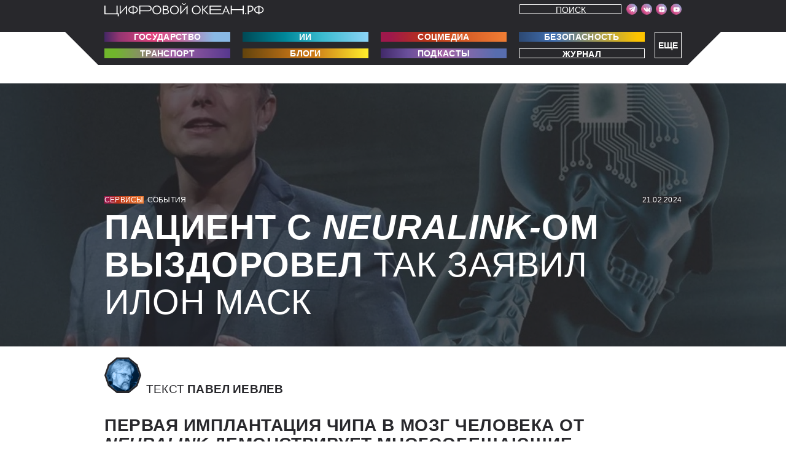

--- FILE ---
content_type: text/html; charset=UTF-8
request_url: https://digitalocean.ru/n/pacient-s-neuralink-om-vyzdorovel
body_size: 10880
content:
<!DOCTYPE html>
<html class="theme-color" lang="ru">
    <head>
        <meta charset="utf-8">
        <meta name="viewport" content="width=device-width, initial-scale=1">
        <link rel="stylesheet" href="/css/style.min.css?v36">
        <link rel="shortcut icon" href="https://s.digitalocean.ru/favicon_main.svg" type="image/svg">
        <title>Пациент с Neuralink-ом выздоровел. Так заявил Илон Маск</title>
                <meta name="robots" content="index, follow, max-image-preview:large">        <meta name="description" content="Первая имплантация чипа в мозг человека от Neuralink демонстрирует многообещающие результаты">
        <meta property="og:image" content="https://digitalocean.ru/ni/pacient-s-neuralink-om-vyzdorovel" />
        <meta property="og:type" content="website">
                    <meta property="vk:image" content="https://digitalocean.ru/ni_vk/pacient-s-neuralink-om-vyzdorovel" />
                <meta property="og:title" content="Пациент с Neuralink-ом выздоровел">
        <meta property="og:site_name" content="Цифровой океан">
                <link rel="canonical" href="https://digitalocean.ru/n/pacient-s-neuralink-om-vyzdorovel" />
                            <meta name="twitter:card" content="summary_large_image" />
            <meta name="twitter:image" content="https://digitalocean.ru/nib/pacient-s-neuralink-om-vyzdorovel" />
            <meta property="og:description" content="Первая имплантация чипа в мозг человека от Neuralink демонстрирует многообещающие результаты" />
            
                <link rel="preload" href="https://digitalocean.ru/font/PFBagueSansPro-Black.woff" as="font">
            <link rel="preload" href="https://digitalocean.ru/font/PFBagueSansPro-Light.woff" as="font">
            <link rel="preload" href="https://digitalocean.ru/font/PFBagueSansPro-Bold.woff" as="font">
            <link rel="preload" href="https://digitalocean.ru/font/PFBagueSansPro.woff" as="font">
            <link rel="preload" href="https://digitalocean.ru/font/PFBagueSansPro-UBlack.woff" as="font">
            <link rel="preload" href="https://digitalocean.ru/font/PFBagueSansPro-Thin.woff" as="font">
            <link rel="preload" href="https://digitalocean.ru/font/PFBagueSansPro-BlackItalic.woff" as="font">
            <link rel="preload" href="https://digitalocean.ru/font/PFBagueSansPro-LightItalic.woff" as="font">
    </head>
    <body class="page-body">
     <!-- Yandex.Metrika counter -->
<script type="text/javascript" >
    (function (m, e, t, r, i, k, a) {
        m[i] = m[i] || function () {
            (m[i].a = m[i].a || []).push(arguments)
        };
        m[i].l = 1 * new Date();
        k = e.createElement(t), a = e.getElementsByTagName(t)[0], k.async = 1, k.src = r, a.parentNode.insertBefore(k, a)
    })
            (window, document, "script", "https://mc.yandex.ru/metrika/tag.js", "ym");

    ym(61275949, "init", {
        clickmap: true,
        trackLinks: true,
        accurateTrackBounce: true,
        webvisor: true
    });
</script>
<noscript><div><img src="https://mc.yandex.ru/watch/61275949" style="position:absolute; left:-9999px;" alt="" /></div></noscript>
<!-- /Yandex.Metrika counter -->


          <!-- Rating Mail.ru counter -->
          <script type="text/javascript">
          var _tmr = window._tmr || (window._tmr = []);
          _tmr.push({id: "3224363", type: "pageView", start: (new Date()).getTime()});
          (function (d, w, id) {
          if (d.getElementById(id)) return;
          var ts = d.createElement("script"); ts.type = "text/javascript"; ts.async = true; ts.id = id;
          ts.src = "https://top-fwz1.mail.ru/js/code.js";
          var f = function () {var s = d.getElementsByTagName("script")[0]; s.parentNode.insertBefore(ts, s);};
          if (w.opera == "[object Opera]") { d.addEventListener("DOMContentLoaded", f, false); } else { f(); }
          })(document, window, "topmailru-code");
          </script><noscript><div>
          <img src="https://top-fwz1.mail.ru/counter?id=3224363;js=na" style="border:0;position:absolute;left:-9999px;" alt="Top.Mail.Ru" />
          </div></noscript>
          <!-- //Rating Mail.ru counter -->
          <script type="text/javascript">!function(){var t=document.createElement("script");t.type="text/javascript",t.async=!0,t.src='https://vk.com/js/api/openapi.js?169',t.onload=function(){VK.Retargeting.Init("VK-RTRG-1696764-3ZDgK"),VK.Retargeting.Hit()},document.head.appendChild(t)}();</script><noscript><img src="https://vk.com/rtrg?p=VK-RTRG-1696764-3ZDgK" style="position:fixed; left:-999px;" alt=""/></noscript>
          <!-- Top.Mail.Ru counter -->
          <script type="text/javascript">
          var _tmr = window._tmr || (window._tmr = []);
          _tmr.push({id: "3309527", type: "pageView", start: (new Date()).getTime()});
          (function (d, w, id) {
          if (d.getElementById(id)) return;
          var ts = d.createElement("script"); ts.type = "text/javascript"; ts.async = true; ts.id = id;
          ts.src = "https://top-fwz1.mail.ru/js/code.js";
          var f = function () {var s = d.getElementsByTagName("script")[0]; s.parentNode.insertBefore(ts, s);};
          if (w.opera == "[object Opera]") { d.addEventListener("DOMContentLoaded", f, false); } else { f(); }
          })(document, window, "tmr-code");
          </script>
          <noscript><div><img src="https://top-fwz1.mail.ru/counter?id=3309527;js=na" style="position:absolute;left:-9999px;" alt="Top.Mail.Ru" /></div></noscript>
          <!-- /Top.Mail.Ru counter --> 
          <style>
                .adv-head-banner-m{display:none;}
           
                @media (max-width:500px){ .adv-head-banner{display: none;}}
                @media (max-width:500px){ .adv-head-banner-m{display: block;}}
              
            
            </style>
                 <header class="page-header" style="padding-top: 5px;">
            <div class="admenu-wrapper"><div class="admenu">Еще
                    <div class="admenu-podmenu">
<a class="admenu-podmenu-link" href="/roboti">Роботы</a>
<a class="admenu-podmenu-link" href="/finansi">Финансы</a>
<a class="admenu-podmenu-link" href="/gadgeti">Гаджеты</a>
<a class="admenu-podmenu-link" href="/nauka">Наука</a>
<a class="admenu-podmenu-link" href="/3d-pechat">3D-печать</a>
<a class="admenu-podmenu-link" href="/medicina">Медицина</a>
<a class="admenu-podmenu-link" href="/igri">Игры</a>
<a class="admenu-podmenu-link" href="/industria">Индустрия</a>
<a class="admenu-podmenu-link" href="/ar-vr">AR/VR</a>
<a class="admenu-podmenu-link" href="/servici">Сервисы</a>
<a class="admenu-podmenu-link" href="/ludi">Люди</a>
<a class="admenu-podmenu-link" href="/calendar">Календарь</a>
<a class="admenu-podmenu-link" href="/biographii">Биографии</a>
                    </div>
                </div></div>
            <div class="search-wrapper"><div class="search-block"><a class="search-link" href="/search">Поиск</a></div></div></div>
            <div class="page-header__container container"><a class="logo page-header__logo" href="/" aria-label="Перейти на главную"><img width="260" height="22" src="/img/logo/logo.svg" alt="Цифровой океан.РФ"/></a>

                <div class="page-header__menu">
                    <!--<button class="page-header__menu-close-btn" type="button" aria-label="Закрыть меню"></button>-->
                    <div class="page-header__menu-content-wrapper">
                        <div class="page-header__menu-content">
                            <div class="social social--icons-only page-header__social">
                                <ul class="social__list">

                                    <li class="social__item"><a class="social__link" href="https://t.me/digitaloceanru" rel="noreferrer" target="_blank" aria-label="Мы в Telegram"><span class="social__link-icon">
                                                <svg width="10" height="10" aria-hidden="true">
                                                <use xlink:href="/img/svg-sprite.svg#social-telegram"></use>
                                                </svg></span></a></li>
                                    <li class="social__item"><a class="social__link" href="https://vk.com/digitalocean_ru" rel="noreferrer" target="_blank" aria-label="Мы в VK"><span class="social__link-icon">
                                                <svg width="10" height="10" aria-hidden="true">
                                                <use xlink:href="/img/svg-sprite.svg?v1#social-vk"></use>
                                                </svg></span></a></li>
                                    <li class="social__item"><a class="social__link" href="https://zen.yandex.ru/digitalocean" rel="noreferrer" target="_blank" aria-label="Мы в VK"><span class="social__link-icon">
                                                <svg width="10" height="10" aria-hidden="true">
                                                <use xlink:href="/img/svg-sprite.svg?v2#social-dzen"></use>
                                                </svg></span></a></li>
                                    <li class="social__item"><a class="social__link" href="https://www.youtube.com/channel/UC092ptaHy4HKxWbPH6WyBew" rel="noreferrer" target="_blank" aria-label="Мы в VK"><span class="social__link-icon">
                                                <svg width="10" height="10" aria-hidden="true">
                                                <use xlink:href="/img/svg-sprite.svg?v2#social-youtube"></use>
                                                </svg></span></a></li> 

                                </ul>
                            </div>
                            <!--<div class="page-header__search">
                                <form action="/search">
                                    <label class="visually-hidden" for="search-field">Поиск по сайту</label>
                                    <input id="search-field" name="search-field" type="text" placeholder="Поиск по сайту">
                                    <button class="page-header__search-btn btn btn--transparent" type="submit" aria-label="Поиск">
                                        <svg width="10" height="10" aria-hidden="true">
                                        <use xlink:href="/img/svg-sprite.svg#magnifier"></use>
                                        </svg>
                                    </button>
                                </form>
                            </div>-->
                            <!--<button class="page-header__login-btn btn btn--transparent" type="button">Войти</button>-->
                          
                        </div>
                    </div>
                </div>
                <!--<button class="page-header__menu-btn btn" type="button" aria-label="Открыть меню"><span class="page-header__menu-btn-icon"></span></button>-->
            </div>
            
        </header>
   
            
        <div class="dashboard">
            <div class="dashboard__container container">
                
                <nav class="page-header__nav">
                    <div class="page-header__nav-group-wrapper">
                        <div class="page-header__nav-group">
                            <a class="page-header__nav-link btn btn--gradient-1" href="/gosudarstvo">Государство</a>
                            <a class="page-header__nav-link btn btn--gradient-2" href="/ii">ИИ</a>
                            <a class="page-header__nav-link btn btn--gradient-3" href="/socmedia">Соцмедиа</a>
                            <a class="page-header__nav-link btn btn--gradient-4" href="/bezopasnost">Безопасность</a>
                        
<a class="page-header__nav-link btn btn--gradient-5" href="/transport">Транспорт</a>
<a class="page-header__nav-link btn btn--gradient-6" href="/blogi">Блоги</a>
<a class="page-header__nav-link btn btn--gradient-7" href="/podcasti">Подкасты</a>
<a class="page-header__nav-link btn btn--gradient-8" href="/magazine">Журнал</a></div>

 <!--<div class="page-header__nav-group">

                        </div>-->
                    </div>
                </nav>
            </div>
        </div>

   <script type="application/ld+json">
{
  "@context": "http://schema.org",
  "@type": "BreadcrumbList",
  "itemListElement": [{
    "@type": "ListItem",
    "position": 1,
    "name": "Сервисы",
    "item": {
      "@type": "Thing",
      "@id": "/servici"
    }
  },{
    "@type": "ListItem",
    "position": 2,
    "name": "События",
    "item": {
      "@type": "Thing",
      "@id": "/servici/news"
    }
  },{
    "@type": "ListItem",
    "position": 3,
    "name": "Пациент с Neuralink-ом выздоровел Так заявил Илон Маск"
    
  }]
}
</script>
<!-- ID:8929 -->
<main class="page-content"  itemscope itemtype="http://schema.org/NewsArticle">
    <div class="article-intro">
        <div class="container">
            <div class="tags article-intro__tags">
                <ul class="tags__list">
                    <li class="tags__item tags__item--gradient-3"><a class="tags__link" href="/servici">Сервисы</a></li>
                    <li class="tags__item"><a class="tags__link" href="/all/news">События</a></li>
                </ul>
                <ul class="tags__list">
                    
                    <li class="tags__item tags__item--bg-black" itemprop="datePublished" content="2024-02-21T10:52:46+03:00">21.02.2024</li> 
                    <meta itemprop="dateModified" content="2024-02-21T10:52:46+03:00"/>
                </ul>
            </div>
                        <h1 class="article-intro__title" itemprop="headline"><b>Пациент с <i>Neuralink-</i>ом выздоровел</b> Так заявил Илон Маск</h1>
                               </div>
        <div class="article-intro__bg-img"><img itemprop="image" src="https://s.digitalocean.ru/upload/1708501896_7_original.jpg"  alt="Пациент с <i>Neuralink-</i>ом выздоровел"></div>
    </div>
    <style>.article-body__author-text::after{display:none;}</style>
    <div class="article-body">
        <div class="container" style="background: #fff;z-index: 2;position: relative;">
                        <div class="article-body__meta">
                <div class="article-body__author">
                    <div class="avatar avatar--small avatar--blue"><img src="https://s.digitalocean.ru/author/upload/1623778175_photo_20210607_154710.jpg" alt="Павел Иевлев"></div>
                    <p class="article-body__author-text">Текст <b><span itemprop="author">Павел Иевлев</span></b>
                    </p>
                </div>
                <div class="article-actions article-body__article-actions">
                    <!--<button class="action-btn article-actions__btn article-actions__btn--subscribe" type="button"><span class="action-btn__icon" aria-hidden="true">
                            <svg width="15" height="15" aria-hidden="true">
                            <use xlink:href="/img/svg-sprite.svg#plus-round"></use>
                            </svg></span><span class="action-btn__caption">Подписаться</span>
                    </button>
                    <button class="action-btn article-actions__btn article-actions__btn--comment" type="button"><span class="action-btn__icon" aria-hidden="true">
                            <svg width="15" height="15" aria-hidden="true">
                            <use xlink:href="/img/svg-sprite.svg#comment"></use>
                            </svg></span><span class="action-btn__counter">876</span><span class="action-btn__caption">Комментировать</span>
                    </button>-->
                    
                </div>
            </div>
                        <div class="article-body__lead" itemprop="description">
                Первая имплантация&nbsp;чипа в&nbsp;мозг&nbsp;человека от <i>Neuralink </i>демонстрирует многообещающие результаты             </div>

        </div>
        <style>
            .cdx-marker {color: #fff;
                         background-color: #28282c; font-family: "PFBagueSansPro",sans-serif;
                         font-weight: 800;}
            </style>
            <div class="article-content" >
            <div class="container">
                                <p><span class="first-letter">З</span>начительное событие в&nbsp;области нейротехнологий: первый пациент, которому был имплантирован мозговой чип <i>Neuralink</i>, успешно восстановился. Об этом сообщил Илон Маск, американский предприниматель и&nbsp;глава компании-первопроходца, создавшей эту технологию.</p><p>По словам Маска, пациент демонстрирует удивительное восстановление и&nbsp;теперь может управлять курсором компьютерной мыши, просто думая об этом. «Прогресс хороший. Пациент почти полностью восстановился», – заявил Маск в&nbsp;своей социальной сети <i>X</i>. Далее он рассказал о&nbsp;текущих усилиях по улучшению функциональности устройства, указав, что команда сосредоточена на том, чтобы пациент мог выполнять все большее количество нажатий на клавиши, используя только мысли.</p><p>В заявлении Маска также подчеркивается стремление <i>Neuralink </i>к расширению возможностей чипа и&nbsp;постоянная работа по внедрению дополнительных функций в&nbsp;сотрудничестве с пациентом. «Процесс идет хорошо», – добавил Маск, указывая на положительную траекторию развития и&nbsp;интеграции технологии.</p><p>Компания <i>Neuralink</i>, находящаяся на переднем крае нейротехнологических инноваций, достигла важной вехи, впервые имплантировав чип <i>Telepathy </i>в мозг человека <i>28 </i>января. Устройство представляет собой значительный скачок вперед в&nbsp;технологии интерфейса мозг-компьютер. Оно предназначено для получения электрических сигналов от коры головного мозга через имплантированные электроды и&nbsp;преобразования их в&nbsp;команды, которые могут управлять внешними устройствами, по сути, позволяя управлять гаджетами с помощью мысли.</p><p><i>Что такое нейроинтерфейс:</i></p><article class="related-article uncolor"><a class="related-article__link" href="https://digitalocean.ru">Читать на&nbsp;<b>ПОРТАЛЕ</b></a>
                                  <div class="tags related-article__tags">
                                    <ul class="tags__list">
                                      <li class="tags__item tags__item--gradient-4"><a class="tags__link" href="https://digitalocean.ru/nauka">Наука</a></li>
                                      <li class="tags__item"><a class="tags__link" href="https://digitalocean.ru/all/articles">Экспертиза</a></li>
                                    </ul>
                                    <ul class="tags__list"><li class="tags__item tags__item--bg-black">18.08.2021</li></ul>
                                  </div>
                            <a href="https://digitalocean.ru/n/myslenno-s-vami"  class="related-article__link"><p class="related-article__text"><b style="text-transform:uppercase;">Мысленно с вами</b> <span style="text-transform:uppercase;">Как работают нейроинтерфейсы - те,&nbsp;что уже испытаны на животных и&nbsp;людях</span></p></a> <p class="related-article__text" style="padding-top:10px;">Первая обезьяна управляла роботом «силой мысли», просто думая о нужном движении. Вторая могла ощупывать предметы, существующие лишь в виртуальной реальности. Мозги еще трех обезьян объединились для совместного решения сложной задачи. Все они были подопечными разработчика нейроинтерфейсов Михаила Лебедева. Мы поговорили с ним о том, каково это — ​оперировать на живом мозге — и&nbsp;что будет, когда мы окончательно станем киборгами</p>
                          </article>                            </div>
        </div>
        <div class="container" style="background: #fff;z-index: 2;position: relative;">
            <div class="article-actions article-body__article-actions" >
                <!--<button class="action-btn article-actions__btn article-actions__btn--comment" type="button"><span class="action-btn__icon" aria-hidden="true">
                        <svg width="15" height="15" aria-hidden="true">
                        <use xlink:href="/img/svg-sprite.svg#comment"></use>
                        </svg></span><span class="action-btn__counter">876</span><span class="action-btn__caption">Комментировать</span>
                </button>-->
                
            </div>
            <p class="article-body__sources"><span class="visually-hidden">Использованные источники:</span>             </p>
        </div>
    </div>
    <section class="articles" style="clear: both;">
    <!--<h2 class="visually-hidden">Список статей</h2>-->
    <div class="articles__container container">
        <div class="articles__list">
                            <div class="articles__column articles__column--full">
                    <article class="article-card article-card--font-big article-card--border article-card--corner-right-bottom articles__card" >
                        <div class="article-card__container container">
                            <div class="tags article-card__tags">
                                <ul class="tags__list">
                                    <li class="tags__item tags__item--gradient-3"><a class="tags__link" href="/socmedia">Соцмедиа</a></li>
                                    <li class="tags__item"><a class="tags__link" href="/all/news">События</a></li>
                                </ul>
                                <ul class="tags__list">
                                   
                            <li class="tags__item tags__item--bg-black">15.12.2023</li>
           
                                </ul>
                            </div>
                            <div class="article-card__text-wrapper">
                                <a href="/n/7-prichin-podpisatsya-na-telegram-kanal-cifrovogo-okeana" class="article-card__text"><b><i>7 </i>причин подписаться на телеграм-канал «Цифрового океана»</b> Плюс одна причина не подписываться&nbsp;&nbsp;</a>
                            </div>
                            <!--<div class="article-card__links"><a class="article-card__link" href="#"><span class="article-card__play-icon">
                                        <svg width="10" height="10" aria-hidden="true">
                                        <use xlink:href="img/svg-sprite.svg#play"></use>
                                        </svg></span>Слушать</a><a class="article-card__link" href="#">Все подкасты</a></div>-->
                        </div>
                        <div class="article-card__border"></div>
                    </article>
                </div>
                                        <div class="articles__column articles__column--one-third">
                    <article class="article-card article-card--font-small article-card--with-bg articles__card" >
                        <div class="article-card__container container">
                            <div class="tags article-card__tags news-mod4">
                                <ul class="tags__list">
                                    <li class="tags__item tags__item--gradient-4"><a class="tags__link" href="/bezopasnost">Безопасность</a></li>
                                    <li class="tags__item"><a class="tags__link" href="/all/news">События</a></li>
                                </ul>
                                <ul class="tags__list">
                                    
                            <li class="tags__item tags__item--bg-black">29.09.2024</li>
              
                            
                                   
                                </ul>
                            </div>
                            <div class="article-card__text-wrapper">
                                <a href="/n/televizory-samsung-i-lg-delayut-skrinshoty-kontenta-neskolko-raz-v-sekundu" class="article-card__text"><b>Телевизоры <i>Samsung </i>и <i>LG </i>делают скриншоты контента несколько раз в&nbsp;секунду</b> Это можно отключить</a>
                            </div>
                            <!--<div class="article-card__links"><a class="article-card__link" href="#"><span class="article-card__play-icon">
                                        <svg width="10" height="10" aria-hidden="true">
                                        <use xlink:href="img/svg-sprite.svg#play"></use>
                                        </svg></span>Слушать</a><a class="article-card__link" href="#">Все подкасты</a></div>-->
                        </div><img  loading="lazy" decoding="async" class="article-card__img article-card__img--bg" src="https://s.digitalocean.ru/627/upload/1727604376_2023smarttvsmarthubandappsf01kvpc.jpg.webp" alt="Телевизоры Samsung и LG делают скриншоты контента несколько раз в секунду Это можно отключить"/>
                        <div class="article-card__border"></div>
                    </article>
                </div>
                                        <div class="articles__column articles__column--one-third">
                    <article class="article-card article-card--font-small article-card--with-bg articles__card" >
                        <div class="article-card__container container">
                            <div class="tags article-card__tags news-mod2">
                                <ul class="tags__list">
                                    <li class="tags__item tags__item--gradient-2"><a class="tags__link" href="/ii">ИИ</a></li>
                                    <li class="tags__item"><a class="tags__link" href="/all/news">События</a></li>
                                </ul>
                                <ul class="tags__list">
                                     
                            <li class="tags__item tags__item--bg-black">29.09.2024</li>
           
                                   
                                </ul>
                            </div>
                            <div class="article-card__text-wrapper">
                                <a href="/n/ii-obhodit-100-izobrazhenij-v-kapchah" class="article-card__text"><b>ИИ обходит <i>100</i>% изображений в&nbsp;капчах</b> Быстрее,&nbsp;чем средний&nbsp;человек</a>
                            </div>
                            <!--<div class="article-card__links"><a class="article-card__link" href="#"><span class="article-card__play-icon">
                                        <svg width="10" height="10" aria-hidden="true">
                                        <use xlink:href="img/svg-sprite.svg#play"></use>
                                        </svg></span>Слушать</a><a class="article-card__link" href="#">Все подкасты</a></div>-->
                        </div><img  loading="lazy" decoding="async" class="article-card__img article-card__img--bg" src="https://s.digitalocean.ru/627/upload/1727604240_scale_1200.jpg.webp" alt="ИИ обходит 100% изображений в капчах Быстрее, чем средний человек"/>
                        <div class="article-card__border"></div>
                    </article>
                </div>
                        <div class="articles__column articles__column--one-third">
                <article class="article-card article-card--font-small article-card--permanent-gradient article-card--content-bottom article-card--tags-top articles__card article-card--with-bg-grey">
                    <div class="article-card__container container">
                        <div class="tags article-card__tags ">
                            <ul class="tags__list">
                                <li class="tags__item tags__item--permanent-gradient-base"><a class="tags__link"  target="_blank" href="/magazine">Журнал</a></li>
                            </ul>
                        </div>
                        <div class="article-card__text-wrapper">
                            <a href="/magazine"  target="_blank" class="article-card__text"><br><br><br><br><br><b>свежий номер:</b> ГУМАНОИДНЫЕ РОБОТЫ
                            </a>
                        </div>
                    </div><img  loading="lazy" decoding="async" class="article-card__img" style="top: -25px; height: calc(100% + 25px);" src="/img/articles/magazine24.png" alt="Изображение статьи"/>
                    <div class="article-card__border"></div>
                </article>
            </div>
                            <div class="articles__column articles__column--two-thirds">
                    <article class="article-card article-card--corner-right-bottom article-card--min-height article-card--with-bg articles__card">
                        <div class="article-card__container container">
                            <div class="tags article-card__tags news-mod2">
                                <ul class="tags__list">
                                    <li class="tags__item tags__item--gradient-2"><a class="tags__link" href="/ii">ИИ</a></li>
                                    <li class="tags__item"><a class="tags__link" href="/all/articles">Экспертиза</a></li>
                                </ul>
                                <ul class="tags__list">
                               
                            <li class="tags__item tags__item--bg-black">16.09.2024</li>
                 
                           
                                </ul>
                            </div>
                            <div class="article-card__text-wrapper">
                                <a href="/n/dvojnoj-agent" class="article-card__text"><b>Двойной агент</b> Как устроен проект мониторинга и&nbsp;очистки воздуха от «Норникеля»</a>
                            </div>
                            <!--<div class="article-card__links"><a class="article-card__link" href="#"><span class="article-card__play-icon">
                                        <svg width="10" height="10" aria-hidden="true">
                                        <use xlink:href="img/svg-sprite.svg#play"></use>
                                        </svg></span>Слушать</a><a class="article-card__link" href="#">Все подкасты</a></div>-->
                        </div><img  loading="lazy" decoding="async" class="article-card__img article-card__img--bg" src="https://s.digitalocean.ru/627/upload/1726497712_TASS_53894709.jpg.webp" alt="Двойной агент Как устроен проект мониторинга и очистки воздуха от «Норникеля»"/>
                        <div class="article-card__border"></div>
                    </article>
                </div>
            
            <div class="articles__column articles__column--one-third">
                                    <article class="article-card article-card--font-smallest article-card--no-padding articles__card">
                        <div class="article-card__container container">
                            <div class="tags article-card__tags">
                                <ul class="tags__list">
                                    <li class="tags__item tags__item--gradient-1"><a class="tags__link" href="/industria">Индустрия</a></li>
                                    <li class="tags__item"><a class="tags__link" href="/all/news">События</a></li>
                                </ul>
                                <ul class="tags__list">
                                
                            <li class="tags__item tags__item--bg-black">29.09.2024</li>
                 
                                   
                                </ul>
                            </div>
                            <div class="article-card__text-wrapper">
                                <a href="/n/sem-altman-predlozhil-vlozhit-7-trln-v-novye-zavody" class="article-card__text"><b>Сэм Альтман предложил вложить $<i>7 </i>трлн в&nbsp;новые заводы</b> В <i>TSMC </i>сочли его предложение нереалистичным</a>
                            </div>

                        </div>
                        <div class="article-card__border"></div>
                    </article>
                                                    <article class="article-card article-card--font-smallest article-card--no-padding articles__card">
                        <div class="article-card__container container">
                            <div class="tags article-card__tags">
                                <ul class="tags__list">
                                    <li class="tags__item tags__item--gradient-2"><a class="tags__link" href="/finansi">Финансы</a></li>
                                    <li class="tags__item"><a class="tags__link" href="/all/news">События</a></li>
                                </ul>
                                <ul class="tags__list">
                                  
                            <li class="tags__item tags__item--bg-black">29.09.2024</li>
                
                                   
                                </ul>
                            </div>
                            <div class="article-card__text-wrapper">
                                <a href="/n/klienty-sbera-teper-mogut-oplachivat-pokupki-s-kart-lyubogo-banka" class="article-card__text"><b>Клиенты Сбера теперь могут оплачивать покупки с карт любого банка</b> По биометрии</a>
                            </div>

                        </div>
                        <div class="article-card__border"></div>
                    </article>
                                                                            <article class="article-card article-card--font-smallest article-card--no-padding articles__card">
                            <div class="article-card__container container">
                                <div class="tags article-card__tags">
                                    <ul class="tags__list">
                                        <li class="tags__item tags__item--gradient-5"><a class="tags__link" href="/transport">Транспорт</a></li>
                                        <li class="tags__item"><a class="tags__link" href="/all/news">События</a></li>
                                    </ul>
                                    <ul class="tags__list">
                                       
                            <li class="tags__item tags__item--bg-black">29.09.2024</li>
                
                                       
                                    </ul>
                                </div>
                                <div class="article-card__text-wrapper">
                                    <a href="/n/bespilotnye-gruzoviki-pustyat-po-m-12-vostok-i-m-4-don" class="article-card__text"><b>Беспилотные грузовики пустят по М-<i>12 </i>«Восток» и&nbsp;М-<i>4 </i>«Дон»</b> До конца года их станет <i>18</i></a>
                                </div>

                            </div>
                            <div class="article-card__border"></div>
                        </article>
                                                </div>
                        <style>
                .adv-banner-m{display:none;}
                .adv-block{ position: relative;}
                @media (max-width:424px){ .adv-banner{display: none;}}
                @media (max-width:424px){ .adv-banner-m{display: block;}}
                .adv-menu{ position: absolute; top:7px; right: 5px; width: 35px; height: 30px; text-align: right;}
                .adv-menu:hover .adv-token{display:block}
                .adv-dot{ display: block; width: 3px; height: 3px;  margin-bottom: 3px; background: #fff; border-radius: 2px; margin-left: 21px;}
                .adv-token{ display: none; background: #fff; padding: 5px 10px 5px 10px; border-radius: 5px; white-space: nowrap; font-size: 14px; position: absolute; right:0; top: 17px; color:#0986f8; cursor: pointer;}
                .adv-token:before{ content:'Скопировать токен'; display: block;}
                //.adv-banner img {aspect-ratio: 940/240;}
            </style>
                 
            <div class="articles__column articles__column--full adv-block"><a href="" rel="noreferrer" target="_blank" class="adv-banner"><img  loading="lazy" decoding="async" src="" onload="ym(61275949, 'reachGoal', 'banner_');console.log('1banner_');this.removeAttribute('onload');" width="100%"></a><a href="" rel="noreferrer" target="_blank" class="adv-banner-m"><img  loading="lazy" decoding="async" src=""  width="100%"></a><div class="adv-menu"><div class="adv-dot"></div><div class="adv-dot"></div><div class="adv-dot"></div><div class="adv-token" onclick="navigator.clipboard.writeText('');"></div></div></div>
           
                                        <div class="articles__column articles__column--half">
                    <article class="article-card article-card--min-height article-card--corner-right-top article-card--with-bg articles__card">
                        <div class="article-card__container container">
                            <div class="tags article-card__tags news-mod11">
                                <ul class="tags__list">
                                    <li class="tags__item tags__item--gradient-3"><a class="tags__link" href="/gadgeti">Гаджеты</a></li>
                                    <li class="tags__item"><a class="tags__link" href="/all/news">События</a></li>
                                </ul>
                                <ul class="tags__list">
                                    
                            <li class="tags__item tags__item--bg-black">29.09.2024</li>
               
                           
                                </ul>
                            </div>
                            <div class="article-card__text-wrapper">
                                <a href="/n/processory-intel-sboyat-iz-za-oshibok-na-urovne-kremniya-i-mikrokoda" class="article-card__text"><b>Процессоры <i>Intel </i>сбоят из-за ошибок на уровне кремния и&nbsp;микрокода</b> Почти все ломаются непоправимо</a>
                            </div>
                            <!--<div class="article-card__links"><a class="article-card__link" href="#"><span class="article-card__play-icon">
                                        <svg width="10" height="10" aria-hidden="true">
                                        <use xlink:href="img/svg-sprite.svg#play"></use>
                                        </svg></span>Слушать</a><a class="article-card__link" href="#">Все подкасты</a></div>-->
                        </div><img  loading="lazy" decoding="async" class="article-card__img article-card__img--bg" src="https://s.digitalocean.ru/627/upload/1727603615_U29bm8QwahSkGtyrbVKBue.jpg.webp" alt="Процессоры Intel сбоят из-за ошибок на уровне кремния и микрокода Почти все ломаются непоправимо"/>
                        <div class="article-card__border"></div>
                    </article>
                </div>
                                        <div class="articles__column articles__column--half">
                    <article class="article-card article-card--min-height article-card--corner-right-top article-card--with-bg articles__card">
                        <div class="article-card__container container">
                            <div class="tags article-card__tags news-mod15">
                                <ul class="tags__list">
                                    <li class="tags__item tags__item--gradient-7"><a class="tags__link" href="/igri">Игры</a></li>
                                    <li class="tags__item"><a class="tags__link" href="/all/news">События</a></li>
                                </ul>
                                <ul class="tags__list">
                                  
                            <li class="tags__item tags__item--bg-black">30.09.2024</li>
                   
                                
                                </ul>
                            </div>
                            <div class="article-card__text-wrapper">
                                <a href="/n/razer-vypustila-vibrosidushku" class="article-card__text"><b><i>Razer </i>выпустила вибросидушку</b> Для настоящих геймеров</a>
                            </div>
                            <!--<div class="article-card__links"><a class="article-card__link" href="#"><span class="article-card__play-icon">
                                        <svg width="10" height="10" aria-hidden="true">
                                        <use xlink:href="img/svg-sprite.svg#play"></use>
                                        </svg></span>Слушать</a><a class="article-card__link" href="#">Все подкасты</a></div>-->
                        </div><img  loading="lazy" decoding="async" class="article-card__img article-card__img--bg" src="https://s.digitalocean.ru/627/upload/1727677123_substackpostmedias3amazonaws_large.jpg.webp" alt="Razer выпустила вибросидушку Для настоящих геймеров"/>
                        <div class="article-card__border"></div>
                    </article>
                </div>
                                    <div class="articles__column articles__column--two-thirds">
                                    <article class="article-card article-card--font-big article-card--border article-card--corner-right-bottom articles__card">
                        <div class="article-card__container container">
                            <div class="tags article-card__tags">
                                <ul class="tags__list">
                                    <li class="tags__item tags__item--gradient-1"><a class="tags__link" href="/industria">Индустрия</a></li>
                                    <li class="tags__item"><a class="tags__link" href="/all/news">События</a></li>
                                </ul>
                                <ul class="tags__list">
                                    
                            <li class="tags__item tags__item--bg-black">30.09.2024</li>
                 
                              
                                </ul>
                            </div>
                            <div class="article-card__text-wrapper">
                                <a href="/n/intel-vse-taki-ne-prodalas-arm" class="article-card__text"><b><i>Intel </i>все таки не продалась <i>Arm</i></b> И заявила,&nbsp;что никому продаваться не планирует&nbsp;&nbsp;</a>
                            </div>
                            <!--<div class="article-card__links"><a class="article-card__link" href="#"><span class="article-card__play-icon">
                                        <svg width="10" height="10" aria-hidden="true">
                                        <use xlink:href="img/svg-sprite.svg#play"></use>
                                        </svg></span>Слушать</a><a class="article-card__link" href="#">Все подкасты</a></div>-->
                        </div>
                        <div class="article-card__border"></div>
                    </article>
                                                    <article class="article-card article-card--grow article-card--corner-right-top article-card--min-height article-card--with-bg articles__card">
                        <div class="article-card__container container">
                            <div class="tags article-card__tags news-mod5">
                                <ul class="tags__list">
                                    <li class="tags__item tags__item--gradient-5"><a class="tags__link" href="/transport">Транспорт</a></li>
                                    <li class="tags__item"><a class="tags__link" href="/all/articles">Экспертиза</a></li>
                                </ul>
                                <ul class="tags__list">
                                     
                            <li class="tags__item tags__item--bg-black">27.08.2024</li>
                  
                               
                                </ul>
                            </div>
                            <div class="article-card__text-wrapper">
                                <a href="/n/glubokouvazhaemyj-vagonouvazhatyj" class="article-card__text"><b>Глубокоуважаемый вагоноуважатый</b> Как ИИ управляет питерскими трамваями</a>
                            </div>
                            <!--<div class="article-card__links"><a class="article-card__link" href="#"><span class="article-card__play-icon">
                                        <svg width="10" height="10" aria-hidden="true">
                                        <use xlink:href="img/svg-sprite.svg#play"></use>
                                        </svg></span>Слушать</a><a class="article-card__link" href="#">Все подкасты</a></div>-->
                        </div><img  loading="lazy" decoding="async" class="article-card__img article-card__img--bg" src="https://s.digitalocean.ru/627/upload/1724745354_Shamukov24031775.jpg.webp" alt="Глубокоуважаемый вагоноуважатый Как ИИ управляет питерскими трамваями"/>
                        <div class="article-card__border"></div>

                    </article>
                            </div>
            <div class="articles__column articles__column--one-third">
                                    <article class="article-card article-card--font-smallest article-card--no-padding articles__card">
                        <div class="article-card__container container">
                            <div class="tags article-card__tags">
                                <ul class="tags__list">
                                    <li class="tags__item tags__item--gradient-1"><a class="tags__link" href="/industria">Индустрия</a></li>
                                    <li class="tags__item"><a class="tags__link" href="/all/news">События</a></li>
                                </ul>
                                <ul class="tags__list">
                                   
                            <li class="tags__item tags__item--bg-black">29.09.2024</li>
             
                     
                                </ul>
                            </div>
                            <div class="article-card__text-wrapper">
                                <a href="/n/razrabotany-umnye-teplicy" class="article-card__text"><b>Разработаны «умные» теплицы</b> Они сами делают удобрения</a>
                            </div>

                        </div>
                        <div class="article-card__border"></div>
                    </article>
                                                    <article class="article-card article-card--font-smallest article-card--no-padding articles__card">
                        <div class="article-card__container container">
                            <div class="tags article-card__tags">
                                <ul class="tags__list">
                                    <li class="tags__item tags__item--gradient-5"><a class="tags__link" href="/transport">Транспорт</a></li>
                                    <li class="tags__item"><a class="tags__link" href="/all/news">События</a></li>
                                </ul>
                                <ul class="tags__list">
                                 
                            <li class="tags__item tags__item--bg-black">29.09.2024</li>
                
                                   
                                </ul>
                            </div>
                            <div class="article-card__text-wrapper">
                                <a href="/n/milliony-avtomobilej-kia-mozhno-vzlomat" class="article-card__text"><b>Миллионы автомобилей <i>Kia </i>можно взломать</b> Достаточно отсканировать номерной знак</a>
                            </div>

                        </div>
                        <div class="article-card__border"></div>
                    </article>
                                                    <article class="article-card article-card--font-smallest article-card--no-padding articles__card">
                        <div class="article-card__container container">
                            <div class="tags article-card__tags">
                                <ul class="tags__list">
                                    <li class="tags__item tags__item--gradient-3"><a class="tags__link" href="/socmedia">Соцмедиа</a></li>
                                    <li class="tags__item"><a class="tags__link" href="/all/news">События</a></li>
                                </ul>
                                <ul class="tags__list">
                                    
                            <li class="tags__item tags__item--bg-black">27.09.2024</li>
                
                                   
                                </ul>
                            </div>
                            <div class="article-card__text-wrapper">
                                <a href="/n/discord-mogut-zablokirovat-v-rossii" class="article-card__text"><b><i>Discord </i>могут заблокировать в&nbsp;России</b> Уже в&nbsp;ближайшие дни</a>
                            </div>

                        </div>
                        <div class="article-card__border"></div>
                    </article>
                                                    <article class="article-card article-card--font-smallest article-card--no-padding articles__card">
                        <div class="article-card__container container">
                            <div class="tags article-card__tags">
                                <ul class="tags__list">
                                    <li class="tags__item tags__item--gradient-6"><a class="tags__link" href="/medicina">Медицина</a></li>
                                    <li class="tags__item"><a class="tags__link" href="/all/news">События</a></li>
                                </ul>
                                <ul class="tags__list">
                                    
                            <li class="tags__item tags__item--bg-black">27.09.2024</li>
              
                                  
                                </ul>
                            </div>
                            <div class="article-card__text-wrapper">
                                <a href="/n/uchenye-razrabotali-mnogoreceptornuyu-kozhu" class="article-card__text"><b>Ученые разработали многорецепторную кожу</b> Вдохновленную утконосами</a>
                            </div>

                        </div>
                        <div class="article-card__border"></div>
                    </article>
                                                                                    <article class="article-card article-card--font-smallest article-card--no-padding articles__card">
                            <div class="article-card__container container">
                                <div class="tags article-card__tags">
                                    <ul class="tags__list">
                                        <li class="tags__item tags__item--gradient-2"><a class="tags__link" href="/ii">ИИ</a></li>
                                        <li class="tags__item"><a class="tags__link" href="/all/news">События</a></li>
                                    </ul>
                                    <ul class="tags__list">
                                        
                            <li class="tags__item tags__item--bg-black">27.09.2024</li>
                
                                        
                                    </ul>
                                </div>
                                <div class="article-card__text-wrapper">
                                    <a href="/n/mark-cukerberg-poobshalsya-s-cifrovoj-kopiej" class="article-card__text"><b>Марк Цукерберг пообщался с цифровой копией</b> Оригинал стоял рядом</a>
                                </div>

                            </div>
                            <div class="article-card__border"></div>
                        </article>
                                                            </div>
                                         <div class="articles__column articles__column--half">
                    <article class="article-card article-card--min-height article-card--corner-right-top article-card--with-bg articles__card">
                        <div class="article-card__container container">
                            <div class="tags article-card__tags news-mod18">
                                <ul class="tags__list">
                                    <li class="tags__item tags__item--gradient-3"><a class="tags__link" href="/servici">Сервисы</a></li>
                                    <li class="tags__item"><a class="tags__link" href="/all/news">События</a></li>
                                </ul>
                                <ul class="tags__list">
                                   
                            <li class="tags__item tags__item--bg-black">27.09.2024</li>
                   
                                
                                </ul>
                            </div>
                            <div class="article-card__text-wrapper">
                                <a href="/n/google-ogranichil-sozdanie-novyh-akkauntov" class="article-card__text"><b><i>Google </i>ограничил создание новых аккаунтов </b> Для пользователей с российскими номерами</a>
                            </div>
                            <!--<div class="article-card__links"><a class="article-card__link" href="#"><span class="article-card__play-icon">
                                        <svg width="10" height="10" aria-hidden="true">
                                        <use xlink:href="img/svg-sprite.svg#play"></use>
                                        </svg></span>Слушать</a><a class="article-card__link" href="#">Все подкасты</a></div>-->
                        </div><img  loading="lazy" decoding="async" class="article-card__img article-card__img--bg" src="https://s.digitalocean.ru/627/upload/1727436976_756581436923126.jpg.webp" alt="Google ограничил создание новых аккаунтов  Для пользователей с российскими номерами"/>
                        <div class="article-card__border"></div>
                    </article>
                </div>
                            
                                        <div class="articles__column articles__column--half">
                    <article class="article-card article-card--min-height article-card--corner-right-top article-card--with-bg articles__card">
                        <div class="article-card__container container">
                            <div class="tags article-card__tags news-mod5">
                                <ul class="tags__list">
                                    <li class="tags__item tags__item--gradient-5"><a class="tags__link" href="/transport">Транспорт</a></li>
                                    <li class="tags__item"><a class="tags__link" href="/all/news">События</a></li>
                                </ul>
                                <ul class="tags__list">
                                    
                            <li class="tags__item tags__item--bg-black">27.09.2024</li>
                 
                                
                                </ul>
                            </div>
                            <div class="article-card__text-wrapper">
                                <a href="/n/byuro-1440-razrabatyvaet-terminal-sputnikovoj-svyazi" class="article-card__text"><b>«Бюро <i>1440</i>» разрабатывает терминал спутниковой связи </b> Для поездов РЖД</a>
                            </div>
                            <!--<div class="article-card__links"><a class="article-card__link" href="#"><span class="article-card__play-icon">
                                        <svg width="10" height="10" aria-hidden="true">
                                        <use xlink:href="img/svg-sprite.svg#play"></use>
                                        </svg></span>Слушать</a><a class="article-card__link" href="#">Все подкасты</a></div>-->
                        </div><img  loading="lazy" decoding="async" class="article-card__img article-card__img--bg" src="https://s.digitalocean.ru/627/upload/1727436848_755682797329417.jpg.webp" alt="«Бюро 1440» разрабатывает терминал спутниковой связи  Для поездов РЖД"/>
                        <div class="article-card__border"></div>
                    </article>
                </div>
        </div>
    </div>
</section></main>
<footer class="page-footer">
    <div class="container">
        <div class="page-footer__content">
            <section class="page-footer__section page-footer__section--btns"><a class="page-footer__btn btn btn--gradient-base" href="https://digitalocean.ru">ПОРТАЛ</a><a class="page-footer__btn btn btn--transparent" href="/magazine">Журнал</a>
            </section>
            <section class="page-footer__section page-footer__section--social">
                <h2 class="visually-hidden">Мы в социальных сетях</h2>
                <div class="social">
                    <ul class="social__list">
                        <li class="social__item"><a class="social__link" href="https://t.me/digitaloceanru" rel="noreferrer" target="_blank"><span class="social__link-icon">
                                    <svg width="10" height="10" aria-hidden="true">
                                    <use xlink:href="/img/svg-sprite.svg#social-telegram"></use>
                                    </svg></span><span class="social__link-text">Telegram</span></a></li>
                        <li class="social__item"><a class="social__link" href="https://vk.com/digitalocean_ru" rel="noreferrer" target="_blank"><span class="social__link-icon">
                                    <svg width="10" height="10" aria-hidden="true">
                                    <use xlink:href="/img/svg-sprite.svg?v1#social-vk"></use>
                                    </svg></span><span class="social__link-text">VK</span></a></li>
                        <li class="social__item"><a class="social__link" href="https://zen.yandex.ru/digitalocean" rel="noreferrer" target="_blank" aria-label="Мы в VK"><span class="social__link-icon">
                                    <svg width="10" height="10" aria-hidden="true">
                                    <use xlink:href="/img/svg-sprite.svg?v2#social-dzen"></use>
                                    </svg></span><span class="social__link-text">Дзен</span></a></li>
                        <li class="social__item"><a class="social__link" href="https://www.youtube.com/channel/UC092ptaHy4HKxWbPH6WyBew" rel="noreferrer" target="_blank" aria-label="Мы в VK"><span class="social__link-icon">
                                    <svg width="10" height="10" aria-hidden="true">
                                    <use xlink:href="/img/svg-sprite.svg?v2#social-youtube"></use>
                                    </svg></span><span class="social__link-text">YouTube</span></a></li> 
                    </ul>
                </div>
            </section>
            <section class="page-footer__section page-footer__section--nav">
                <h2 class="visually-hidden">Полезные ссылки</h2>
                <ul class="page-footer__nav">
                    <li class="page-footer__nav-item"><a class="page-footer__nav-link" href="/ad">Реклама в&nbsp;&laquo;Цифровом океане&raquo;</a></li>
                    <li class="page-footer__nav-item"><a class="page-footer__nav-link" href="/contacts">Редакция и&nbsp;контакты</a></li>
                    <li class="page-footer__nav-item"><a class="page-footer__nav-link" href="/policy">Правовая информация</a></li>
                    <li class="page-footer__nav-item"><a class="page-footer__nav-link" href="/sitemap">Карта сайта</a></li>
                    <li class="page-footer__nav-item"><a class="page-footer__nav-link page-footer__nav-link--highlighted" href="/404">Технологическая сингулярность</a></li>
                </ul>
            </section>
            <section class="page-footer__section page-footer__section--info">
                <h2 class="visually-hidden">Дополнительная информация</h2>
                <!--<p class="page-footer__notice">Увидели опечатку? Выделите ее&nbsp;и&nbsp;нажмите Ctrl+Enter</p>-->
                <p class="page-footer__copyright">&copy; &laquo;Прайм Бизнес Синема&raquo;</p>
            </section>
        </div>
    </div>
</footer>
<script src="/js/vendor.script.js?v2"></script>
<script src="/js/script.js?v2"></script>


</body> 
</html>

--- FILE ---
content_type: text/css
request_url: https://digitalocean.ru/css/style.min.css?v36
body_size: 19846
content:
@charset "UTF-8";@-webkit-keyframes blink{0%{opacity:1}to{opacity:0}}
@keyframes blink{0%{opacity:1}to{opacity:0}}
@font-face{font-family:'swiper-icons';src:url("data:application/font-woff;charset=utf-8;base64, [base64]//wADZ2x5ZgAAAywAAADMAAAD2MHtryVoZWFkAAABbAAAADAAAAA2E2+eoWhoZWEAAAGcAAAAHwAAACQC9gDzaG10eAAAAigAAAAZAAAArgJkABFsb2NhAAAC0AAAAFoAAABaFQAUGG1heHAAAAG8AAAAHwAAACAAcABAbmFtZQAAA/gAAAE5AAACXvFdBwlwb3N0AAAFNAAAAGIAAACE5s74hXjaY2BkYGAAYpf5Hu/j+W2+MnAzMYDAzaX6QjD6/4//Bxj5GA8AuRwMYGkAPywL13jaY2BkYGA88P8Agx4j+/8fQDYfA1AEBWgDAIB2BOoAeNpjYGRgYNBh4GdgYgABEMnIABJzYNADCQAACWgAsQB42mNgYfzCOIGBlYGB0YcxjYGBwR1Kf2WQZGhhYGBiYGVmgAFGBiQQkOaawtDAoMBQxXjg/wEGPcYDDA4wNUA2CCgwsAAAO4EL6gAAeNpj2M0gyAACqxgGNWBkZ2D4/wMA+xkDdgAAAHjaY2BgYGaAYBkGRgYQiAHyGMF8FgYHIM3DwMHABGQrMOgyWDLEM1T9/w8UBfEMgLzE////P/5//f/V/xv+r4eaAAeMbAxwIUYmIMHEgKYAYjUcsDAwsLKxc3BycfPw8jEQA/[base64]/uznmfPFBNODM2K7MTQ45YEAZqGP81AmGGcF3iPqOop0r1SPTaTbVkfUe4HXj97wYE+yNwWYxwWu4v1ugWHgo3S1XdZEVqWM7ET0cfnLGxWfkgR42o2PvWrDMBSFj/IHLaF0zKjRgdiVMwScNRAoWUoH78Y2icB/yIY09An6AH2Bdu/UB+yxopYshQiEvnvu0dURgDt8QeC8PDw7Fpji3fEA4z/PEJ6YOB5hKh4dj3EvXhxPqH/SKUY3rJ7srZ4FZnh1PMAtPhwP6fl2PMJMPDgeQ4rY8YT6Gzao0eAEA409DuggmTnFnOcSCiEiLMgxCiTI6Cq5DZUd3Qmp10vO0LaLTd2cjN4fOumlc7lUYbSQcZFkutRG7g6JKZKy0RmdLY680CDnEJ+UMkpFFe1RN7nxdVpXrC4aTtnaurOnYercZg2YVmLN/d/gczfEimrE/fs/bOuq29Zmn8tloORaXgZgGa78yO9/cnXm2BpaGvq25Dv9S4E9+5SIc9PqupJKhYFSSl47+Qcr1mYNAAAAeNptw0cKwkAAAMDZJA8Q7OUJvkLsPfZ6zFVERPy8qHh2YER+3i/BP83vIBLLySsoKimrqKqpa2hp6+jq6RsYGhmbmJqZSy0sraxtbO3sHRydnEMU4uR6yx7JJXveP7WrDycAAAAAAAH//wACeNpjYGRgYOABYhkgZgJCZgZNBkYGLQZtIJsFLMYAAAw3ALgAeNolizEKgDAQBCchRbC2sFER0YD6qVQiBCv/H9ezGI6Z5XBAw8CBK/m5iQQVauVbXLnOrMZv2oLdKFa8Pjuru2hJzGabmOSLzNMzvutpB3N42mNgZGBg4GKQYzBhYMxJLMlj4GBgAYow/P/PAJJhLM6sSoWKfWCAAwDAjgbRAAB42mNgYGBkAIIbCZo5IPrmUn0hGA0AO8EFTQAA") format("woff");font-weight:400;font-style:normal}:root{--swiper-theme-color:#007aff}
.swiper-container{margin-left:auto;margin-right:auto;position:relative;overflow:hidden;list-style:none;padding:0;z-index:1}
.swiper-container-vertical>.swiper-wrapper{flex-direction:column}
.swiper-wrapper{position:relative;width:100%;height:100%;z-index:1;display:flex;-webkit-transition-property:-webkit-transform;transition-property:transform;transition-property:transform,-webkit-transform;-webkit-box-sizing:content-box;box-sizing:content-box}
.swiper-container-android .swiper-slide,.swiper-wrapper{-webkit-transform:translate3d(0,0,0);transform:translate3d(0,0,0)}
.swiper-container-multirow>.swiper-wrapper{flex-wrap:wrap}
.swiper-container-multirow-column>.swiper-wrapper{flex-wrap:wrap;flex-direction:column}
.swiper-container-free-mode>.swiper-wrapper{-webkit-transition-timing-function:ease-out;transition-timing-function:ease-out;margin:0 auto}
.swiper-container-pointer-events{-ms-touch-action:pan-y;touch-action:pan-y}
.swiper-container-pointer-events.swiper-container-vertical{-ms-touch-action:pan-x;touch-action:pan-x}
.swiper-slide{flex-shrink:0;width:100%;height:100%;position:relative;-webkit-transition-property:-webkit-transform;transition-property:transform;transition-property:transform,-webkit-transform}
.swiper-slide-invisible-blank{visibility:hidden}
.swiper-container-autoheight,.swiper-container-autoheight .swiper-slide{height:auto}
.swiper-container-autoheight .swiper-wrapper{align-items:flex-start;-webkit-transition-property:height,-webkit-transform;transition-property:transform,height;transition-property:transform,height,-webkit-transform}
.swiper-container-3d{-webkit-perspective:1200px;perspective:1200px}
.swiper-container-3d .swiper-cube-shadow,.swiper-container-3d .swiper-slide,.swiper-container-3d .swiper-slide-shadow-bottom,.swiper-container-3d .swiper-slide-shadow-left,.swiper-container-3d .swiper-slide-shadow-right,.swiper-container-3d .swiper-slide-shadow-top,.swiper-container-3d .swiper-wrapper{-webkit-transform-style:preserve-3d;transform-style:preserve-3d}
.swiper-container-3d .swiper-slide-shadow-bottom,.swiper-container-3d .swiper-slide-shadow-left,.swiper-container-3d .swiper-slide-shadow-right,.swiper-container-3d .swiper-slide-shadow-top{position:absolute;left:0;top:0;width:100%;height:100%;pointer-events:none;z-index:10}
.swiper-container-3d .swiper-slide-shadow-left{background-image:-webkit-gradient(linear,right top,left top,from(rgba(0,0,0,.5)),to(transparent));background-image:linear-gradient(to left,rgba(0,0,0,.5),transparent)}
.swiper-container-3d .swiper-slide-shadow-right{background-image:-webkit-gradient(linear,left top,right top,from(rgba(0,0,0,.5)),to(transparent));background-image:linear-gradient(to right,rgba(0,0,0,.5),transparent)}
.swiper-container-3d .swiper-slide-shadow-top{background-image:-webkit-gradient(linear,left bottom,left top,from(rgba(0,0,0,.5)),to(transparent));background-image:linear-gradient(to top,rgba(0,0,0,.5),transparent)}
.swiper-container-3d .swiper-slide-shadow-bottom{background-image:-webkit-gradient(linear,left top,left bottom,from(rgba(0,0,0,.5)),to(transparent));background-image:linear-gradient(to bottom,rgba(0,0,0,.5),transparent)}
.swiper-container-css-mode>.swiper-wrapper{overflow:auto;scrollbar-width:none;-ms-overflow-style:none}
.swiper-container-css-mode>.swiper-wrapper::-webkit-scrollbar{display:none}
.swiper-container-css-mode>.swiper-wrapper>.swiper-slide{scroll-snap-align:start start}
.swiper-container-horizontal.swiper-container-css-mode>.swiper-wrapper{-ms-scroll-snap-type:x mandatory;scroll-snap-type:x mandatory}
.swiper-container-vertical.swiper-container-css-mode>.swiper-wrapper{-ms-scroll-snap-type:y mandatory;scroll-snap-type:y mandatory}
.swiper-container-fade.swiper-container-free-mode .swiper-slide{-webkit-transition-timing-function:ease-out;transition-timing-function:ease-out}
.swiper-container-fade .swiper-slide{pointer-events:none;-webkit-transition-property:opacity;transition-property:opacity}
.swiper-container-fade .swiper-slide .swiper-slide{pointer-events:none}
.swiper-container-fade .swiper-slide-active,.swiper-container-fade .swiper-slide-active .swiper-slide-active{pointer-events:auto}
@font-face{font-family:"Kazimir";font-style:normal;font-weight:400;font-display: optional;src:url(../font/Kazimir-Regular-Web.svg) format("svg"),url(../font/Kazimir-Regular-Web.woff) format("woff")}
@font-face{font-family:"Kazimir";font-style:italic;font-weight:400;font-display: optional;src:url(../font/Kazimir-Italic-Web.svg) format("svg"),url(../font/Kazimir-Italic-Web.woff) format("woff")}
@font-face{font-family:"Kazimir";font-style:normal;font-weight:700;font-display: optional;src:url(../font/Kazimir-Bold-Web.svg) format("svg"),url(../font/Kazimir-Bold-Web.woff) format("woff")}
@font-face{font-family:"Kazimir";font-style:italic;font-weight:700;font-display: optional;src:url(../font/Kazimir-BoldItalic-Web.svg) format("svg"),url(../font/Kazimir-BoldItalic-Web.woff) format("woff")}

@font-face{font-family:"PFBagueSansPro";font-style:normal;font-weight:200;font-display: optional;src:url(../font/PFBagueSansPro-Thin.svg) format("svg"),url(../font/PFBagueSansPro-Thin.woff) format("woff")}
@font-face{font-family:"PFBagueSansPro";font-style:italic;font-weight:200;font-display: optional;src:url(../font/PFBagueSansPro-ThinItalic.svg) format("svg"),url(../font/PFBagueSansPro-ThinItalic.woff) format("woff")}

@font-face{font-family:"PFBagueSansPro";font-style:normal;font-weight:300;font-display: optional;src:url(../font/PFBagueSansPro-Light.svg) format("svg"),url(../font/PFBagueSansPro-Light.woff) format("woff")}
@font-face{font-family:"PFBagueSansPro";font-style:italic;font-weight:300;font-display: optional;src:url(../font/PFBagueSansPro-LightItalic.svg) format("svg"),url(../font/PFBagueSansPro-LightItalic.woff) format("woff")}

@font-face{font-family:"PFBagueSansPro";font-style:normal;font-weight:400;font-display: optional;src:url(../font/PFBagueSansPro.svg) format("svg"),url(../font/PFBagueSansPro.woff) format("woff")}
@font-face{font-family:"PFBagueSansPro";font-style:italic;font-weight:400;font-display: optional;src:url(../font/PFBagueSansPro-Italic.svg) format("svg"),url(../font/PFBagueSansPro-Italic.woff) format("woff")}

@font-face{font-family:"PFBagueSansPro";font-style:normal;font-weight:700;font-display: optional;src:url(../font/PFBagueSansPro-Bold.svg) format("svg"),url(../font/PFBagueSansPro-Bold.woff) format("woff")}
@font-face{font-family:"PFBagueSansPro";font-style:italic;font-weight:700;font-display: optional;src:url(../font/PFBagueSansPro-BoldItalic.svg) format("svg"),url(../font/PFBagueSansPro-BoldItalic.woff) format("woff")}

@font-face{font-family:"PFBagueSansPro";font-style:normal;font-weight:800;font-display: optional;src:url(../font/PFBagueSansPro-Black.svg) format("svg"),url(../font/PFBagueSansPro-Black.woff) format("woff")}
@font-face{font-family:"PFBagueSansPro";font-style:italic;font-weight:800;font-display: optional;src:url(../font/PFBagueSansPro-BlackItalic.svg) format("svg"),url(../font/PFBagueSansPro-BlackItalic.woff) format("woff")}

@font-face{font-family:"PFBagueSansPro";font-style:normal;font-weight:900;font-display: optional;src:url(../font/PFBagueSansPro-UBlack.svg) format("svg"),url(../font/PFBagueSansPro-UBlack.woff) format("woff")}
@font-face{font-family:"PFBagueSansPro";font-style:italic;font-weight:900;font-display: optional;src:url(../font/PFBagueSansPro-UBlackItalic.svg) format("svg"),url(../font/PFBagueSansPro-UBlackItalic.woff) format("woff")}

@font-face{font-family:"Consolas";font-style:normal;font-weight:400;font-display: optional;src:url(../font/consolas-400.svg) format("svg"),url(../font/consolas-400.woff) format("woff")}
html{-webkit-box-sizing:border-box;box-sizing:border-box;--vh:1vh;--background-color:#e3e4ca;--gradient-base:#c8c996;--gradient-base-reverse:linear-gradient(45deg, #432864 0%, #de558d 30%, #88b8e4 100%)}*,::after,::before{-webkit-box-sizing:inherit;box-sizing:inherit}body{padding:0;margin:0;-webkit-text-size-adjust:100%;-moz-text-size-adjust:100%;-ms-text-size-adjust:100%;text-size-adjust:100%;-webkit-tap-highlight-color:transparent;-webkit-font-smoothing:antialiased}
@-moz-document url-prefix(""){body{font-weight:200;-moz-osx-font-smoothing:grayscale}}main{display:block}input::-webkit-input-placeholder,textarea::-webkit-input-placeholder{font:inherit;letter-spacing:inherit;text-transform:inherit}input::-moz-placeholder,textarea::-moz-placeholder{font:inherit;letter-spacing:inherit;text-transform:inherit}input:-ms-input-placeholder,textarea:-ms-input-placeholder{font:inherit;letter-spacing:inherit;text-transform:inherit}input::-ms-input-placeholder,textarea::-ms-input-placeholder{font:inherit;letter-spacing:inherit;text-transform:inherit}button,input,input::placeholder,select,textarea,textarea::placeholder{font:inherit;letter-spacing:inherit;text-transform:inherit}
.container{width:100%;max-width:980px;padding-left:20px;padding-right:20px;margin:0 auto}
@media (max-width:424px){.article-body__author-text{ font-size:16px !important;}
.avatar--small{ width:45px !important; height:44px !important;}
.container{padding-left:15px;padding-right:15px}}
.visually-hidden{position:absolute;width:1px;height:1px;margin:-1px;padding:0;border:0;white-space:nowrap;-webkit-clip-path:inset(100%);clip-path:inset(100%);clip:rect(0 0 0 0);overflow:hidden}
.hidden{display:none!important}
.bg-black{color:#fff;background:#28282c}
.bg-khaki,.theme-color .article-card--gradient::after{background:#c8c996}
.bg-gradient-base{color:#fff;background:-webkit-gradient(linear,left top,right top,from(#432864),color-stop(30%,#de558d),to(#88b8e4));background:linear-gradient(90deg,#432864 0,#de558d 30%,#88b8e4 100%)}
.bg-gradient-flow{color:#fff;background:linear-gradient(45deg,#31bbcf 0,#004956 100%)}
.bg-gradient-depth{color:#fff;background:linear-gradient(45deg,#416fb0 0,#55388d 100%)}
.bg-gradient-fauna{color:#fff;background:linear-gradient(45deg,#ef7e33 0,#9b164f 100%)}
.bg-gradient-1{color:#fff;background:linear-gradient(90deg, #432764 0%, #933571 11.67%, #E1427D 38.54%, #C06FA4 61.11%, #89B9E5 87.15%);}
.bg-gradient-2{color:#fff;background:linear-gradient(90deg, #004955 0%, #008799 33.75%, #3ABBCF 62.99%, #8CD3F6 100%);}
.bg-gradient-3{color:#fff;background: linear-gradient(90deg, #9F184B 8%, #B93418 36.39%, #D45825 62.01%, #F07E34 100%);}
.bg-gradient-4{color:#fff;background: linear-gradient(90deg, #2C4872 0%, #4270B2 28%, #617D93 39%, #FDC300 94%);}
.bg-gradient-5{color:#fff;background: linear-gradient(90deg, #70B62C 8.34%, #A464A6 51.94%, #56388E 100%);}
.bg-gradient-6{color:#fff;background: linear-gradient(90deg, #62430D 0%, #B56C15 36.39%, #CB7818 55.21%, #FFEF2B 100%);}
.bg-gradient-7{color:#fff;background: linear-gradient(90deg, #412969 0%, #694F9B 21.25%, #A464A6 50.14%, #576DAF 91.66%);}

.bg-gradient-business{background:-webkit-gradient(linear,left top,right top,from(#c8c996),to(#cc9131));background:linear-gradient(90deg,#c8c996 0,#cc9131 100%)}
.btn,.colored-text,.highlighted-text{font-family:"PFBagueSansPro",sans-serif;font-weight:800}
.highlighted-text{color:#fff;background-color:#28282c}
.btn,.colored-text{text-transform:uppercase;color:#c8c996}
.theme-color .colored-text{color:transparent;-webkit-background-clip:text;background-clip:text;background-color:#de558d;background-image:-webkit-gradient(linear,left top,right top,from(#432864),color-stop(30%,#de558d),to(#88b8e4));background-image:linear-gradient(90deg,#432864 0,#de558d 30%,#88b8e4 100%);background-size:cover}html.theme-color{--background-color:#ffffff;--gradient-base:linear-gradient(45deg, #432864 0%, #de558d 30%, #88b8e4 100%);--gradient-base-reverse:#c8c996}
.btn{margin:0;text-decoration:none;color:inherit;background-color:transparent;border:0;-webkit-user-select:none;-moz-user-select:none;-ms-user-select:none;user-select:none;outline:0;cursor:pointer;-webkit-transition:opacity .3s ease-in;transition:opacity .3s ease-in;display:inline-block;padding:0 12px;font-size:15px;line-height:1;letter-spacing:.3px;text-align:center;background:var(--gradient-base)}
.btn svg,.logo svg{-webkit-transform:translate(0,0);transform:translate(0,0)}
.btn:focus{opacity:.6}
.btn:focus:not(.focus-visible),.logo[href]:focus:not(.focus-visible){opacity:1}
.btn:active:not(.focus-visible),.logo[href]:active:not(.focus-visible){opacity:.6}
@media (hover:hover){.btn:hover:not(.focus-visible){opacity:.8}}
.btn--gradient-base{color:#fff;background:linear-gradient(45deg,#432864 0,#de558d 30%,#88b8e4 100%)}
.btn--gradient-base-reverse{color:#fff;background:var(--gradient-base-reverse)}
.theme-color .btn--gradient-base-reverse{color:#28282c}
.btn--gradient-flow{color:#fff;background:linear-gradient(45deg,#31bbcf 0,#004956 100%)}
.btn--gradient-depth{color:#fff;background:linear-gradient(45deg,#416fb0 0,#55388d 100%)}
.btn--gradient-fauna{color:#fff;background:linear-gradient(45deg,#ef7e33 0,#9b164f 100%)}
.btn--gradient-1{color:#fff;background:linear-gradient(90deg, #432764 0%, #933571 11.67%, #E1427D 38.54%, #C06FA4 61.11%, #89B9E5 87.15%);}
.btn--gradient-2{color:#fff;background:linear-gradient(90deg, #004955 0%, #008799 33.75%, #3ABBCF 62.99%, #8CD3F6 100%);}
.btn--gradient-3{color:#fff;background: linear-gradient(90deg, #9F184B 8%, #B93418 36.39%, #D45825 62.01%, #F07E34 100%);}
.btn--gradient-4{color:#fff;background: linear-gradient(90deg, #2C4872 0%, #4270B2 28%, #617D93 39%, #FDC300 94%);}
.btn--gradient-5{color:#fff;background: linear-gradient(90deg, #70B62C 8.34%, #A464A6 51.94%, #56388E 100%);}
.btn--gradient-6{color:#fff;background: linear-gradient(90deg, #62430D 0%, #B56C15 36.39%, #CB7818 55.21%, #FFEF2B 100%);}
.btn--gradient-7{color:#fff;background: linear-gradient(90deg, #412969 0%, #694F9B 21.25%, #A464A6 50.14%, #576DAF 91.66%);}
.btn--gradient-8{color:#fff;background: #28282C; border: 1px solid #fff;}

.btn--khaki{color:#28282c;background:#c8c996}
.btn--transparent{color:#fff;background:0 0;-webkit-box-shadow:inset 0 0 0 1px currentColor;box-shadow:inset 0 0 0 1px currentColor}a.btn:not([href]),button.btn:disabled{pointer-events:none}
.logo{padding:0;margin:0;text-decoration:none;color:inherit;background-color:transparent;border:0;-webkit-user-select:none;-moz-user-select:none;-ms-user-select:none;user-select:none;outline:0;cursor:pointer;display:flex;width:260px;max-width:100%}
.logo img,.logo svg{width:100%;height:auto}
.logo[href]{-webkit-transition:opacity .3s ease-in;transition:opacity .3s ease-in}
.logo[href]:focus{opacity:.6}
@media (hover:hover){.logo[href]:hover:not(.focus-visible){opacity:.8}}
.logo:not([href]){cursor:default}
.logo--business{width:360px}
.social__list{padding:0;margin:0;list-style:none}
.social--icons-only .social__list{display:flex;flex-wrap:wrap;margin-top:-6px;margin-left:-6px}
/*@media (max-width:979px){.social--icons-only .social__list{margin-top:-20px;margin-left:-20px}}*/
.social__item{margin-bottom:2px}
.social__item:last-child{margin-bottom:0}
.social--icons-only .social__item{margin-top:6px;margin-left:6px}
/*@media (max-width:979px){.social--icons-only .social__item{margin-top:20px;margin-left:20px}}*/
.social__link{padding:0;margin:0;text-decoration:none;color:inherit;background-color:transparent;border:0;-webkit-user-select:none;-moz-user-select:none;-ms-user-select:none;user-select:none;outline:0;cursor:pointer;-webkit-transition:opacity .3s ease-in;transition:opacity .3s ease-in;display:flex;align-items:center}
.social__link svg{-webkit-transform:translate(0,0);transform:translate(0,0)}
.social__link:focus{opacity:.6}
.social__link:focus:not(.focus-visible){opacity:1}
.social__link:active:not(.focus-visible){opacity:.6}
@media (hover:hover){.social__link:hover:not(.focus-visible){opacity:.8}}
.social__link-icon{display:grid;place-items:center;width:18px;height:18px;color:#28282c;background:var(--gradient-base);border-radius:50%}
.social__link-icon svg{width:11px;height:11px}
.theme-color .social__link-icon{color:#fff}
/*@media (max-width:979px){.social--icons-only .social__link-icon{width:60px;height:60px}
.social--icons-only .social__link-icon svg{width:30px;height:30px}}
@media (max-width:424px){.social--icons-only .social__link-icon{width:40px;height:40px}
.social--icons-only .social__link-icon svg{width:18px;height:18px}}*/
.social__link-text,.tags{font-family:"PFBagueSansPro",sans-serif;font-size:12px;text-transform:uppercase}
.social__link-text{margin-left:4px;font-weight:300;line-height:1.8}
.tags{display:flex;align-items:flex-start;justify-content:space-between;line-height:1;font-weight:400;letter-spacing:.02em}
.tags__list{padding:0;list-style:none;display:flex;flex-wrap:wrap;margin:-6px 0 0 -6px}
.tags__list:not(:only-child):first-child{padding-right:10px}
.tags__list:not(:only-child):last-child{padding-left:10px;justify-content:flex-end}
.tags__item{margin-top:6px;margin-left:6px}
.tags__item--bg-khaki{color:#28282c;background-color:#c8c996}
.tags__item--bg-black{color:#fff;background-color:#28282c}
.tags__item--permanent-gradient-base{background-image:linear-gradient(45deg,#432864 0,#de558d 30%,#88b8e4 100%)}
.tags__item--gradient-flow{color:#fff;background-image:linear-gradient(45deg,#31bbcf 0,#004956 100%)}
.tags__item--gradient-depth{color:#fff;background-image:linear-gradient(45deg,#416fb0 0,#55388d 100%)}
.tags__item--gradient-fauna{color:#fff;background-image:linear-gradient(45deg,#ef7e33 0,#9b164f 100%)}
.tags__item--gradient-1{color:#fff;background:linear-gradient(90deg, #432764 0%, #933571 11.67%, #E1427D 38.54%, #C06FA4 61.11%, #89B9E5 87.15%);}
.tags__item--gradient-2{color:#fff;background:linear-gradient(90deg, #004955 0%, #008799 33.75%, #3ABBCF 62.99%, #8CD3F6 100%);}
.tags__item--gradient-3{color:#fff;background: linear-gradient(90deg, #9F184B 8%, #B93418 36.39%, #D45825 62.01%, #F07E34 100%);}
.tags__item--gradient-4{color:#fff;background: linear-gradient(90deg, #2C4872 0%, #4270B2 28%, #617D93 39%, #FDC300 94%);}
.tags__item--gradient-5{color:#fff;background: linear-gradient(90deg, #70B62C 8.34%, #A464A6 51.94%, #56388E 100%);}
.tags__item--gradient-6{color:#fff;background: linear-gradient(90deg, #62430D 0%, #B56C15 36.39%, #CB7818 55.21%, #FFEF2B 100%);}
.tags__item--gradient-7{color:#fff;background: linear-gradient(90deg, #412969 0%, #694F9B 21.25%, #A464A6 50.14%, #576DAF 91.66%);}
.tags__link{padding:0;margin:0;text-decoration:none;color:inherit;background-color:transparent;border:0;-webkit-user-select:none;-moz-user-select:none;-ms-user-select:none;user-select:none;outline:0;cursor:pointer;-webkit-transition:opacity .3s ease-in;transition:opacity .3s ease-in}
.article-card__link svg,.tags__link svg{-webkit-transform:translate(0,0);transform:translate(0,0)}
.tags__link:focus{opacity:.6}
.tags__link:focus:not(.focus-visible){opacity:1}
.tags__link:active:not(.focus-visible){opacity:.6}
@media (hover:hover){.tags__link:hover:not(.focus-visible){opacity:.8}}
.article-card{--card-corner-height:74px;position:relative;z-index:1;font-family:"PFBagueSansPro",sans-serif;font-weight:300;font-size:23px;line-height:1.3;letter-spacing:.02em;text-transform:uppercase;background-color:inherit;display:flex;flex-direction:column}
.article-card b{font-weight:800}
.article-card--grow,.article-card--min-height:only-child,.article-card:only-child{flex-grow:1}
.article-card--min-height{flex-grow:0;min-height:435px}
.article-card--horizontal{flex-direction:row}
.article-card--font-biggest{font-weight:200;font-size:70px;line-height:1}
.article-card--font-biggest b{font-weight:900}
@media (max-width:979px){.article-card--font-biggest{font-size:7.14286vw}}
@media (max-width:767px){.article-card--font-biggest{font-size:24px}}
.article-card--font-big{font-size:36px;line-height:1.14}
@media (max-width:979px){.article-card--font-big{font-size:3.67347vw}}
@media (max-width:767px){.article-card--font-big{font-size:24px}}
.article-card--font-medium{font-size:30px;line-height:1.14}
@media (max-width:979px){.article-card--font-medium{font-size:3.06122vw}}
@media (max-width:767px){.article-card--font-medium{font-size:24px}}
.article-card--font-small{font-size:16px}
@media (max-width:979px){.article-card--font-small{font-size:1.63265vw}}
@media (max-width:767px){.article-card--font-small{font-size:16px}}
.article-card--font-smallest{font-size:13px}
@media (max-width:979px){.article-card--font-smallest{font-size:1.32653vw}}
@media (max-width:767px){.article-card--font-smallest{font-size:16px}}
.article-card--gradient,.article-card--permanent-gradient,.article-card--with-bg,.theme-color .article-card--gradient.article-card--with-bg{color:#fff}
.article-card--with-bg::before{content:"";position:absolute;right:0;bottom:0;width:100%;height:100%;background-color:#28282c;opacity:.75;mix-blend-mode:multiply;pointer-events:none;-webkit-backface-visibility:hidden;backface-visibility:hidden}
.article-card--with-bg::after{mix-blend-mode:color}
.article-card--gradient::before,.article-card--permanent-gradient::before{opacity:.35}
.article-card--gradient::after,.article-card--permanent-gradient::after{content:"";position:absolute;z-index:2;right:0;bottom:0;width:100%;height:100%;background:linear-gradient(45deg,#432864 0,#de558d 30%,#88b8e4 100%);pointer-events:none;-webkit-backface-visibility:hidden;backface-visibility:hidden}
.theme-color .article-card--gradient{color:inherit}
.article-card--corner-right-top{padding-top:var(--card-corner-height);-webkit-clip-path:polygon(0 0,calc(100% - var(--card-corner-height)) 0,100% var(--card-corner-height),100% 100%,0 100%);clip-path:polygon(0 0,calc(100% - var(--card-corner-height)) 0,100% var(--card-corner-height),100% 100%,0 100%)}
.article-card--corner-right-bottom{-webkit-clip-path:polygon(0 0,100% 0,100% calc(100% - var(--card-corner-height)),calc(100% - var(--card-corner-height)) 100%,0 100%);clip-path:polygon(0 0,100% 0,100% calc(100% - var(--card-corner-height)),calc(100% - var(--card-corner-height)) 100%,0 100%)}
.article-card--corner-left-top{padding-top:var(--card-corner-height);-webkit-clip-path:polygon(var(--card-corner-height) 0,100% 0,100% 100%,0 100%,0 var(--card-corner-height));clip-path:polygon(var(--card-corner-height) 0,100% 0,100% 100%,0 100%,0 var(--card-corner-height))}
.article-card--corner-left-bottom{padding-bottom:var(--card-corner-height);-webkit-clip-path:polygon(0 0,100% 0,100% 100%,var(--card-corner-height) 100%,0 calc(100% - var(--card-corner-height)));clip-path:polygon(0 0,100% 0,100% 100%,var(--card-corner-height) 100%,0 calc(100% - var(--card-corner-height)))}
@media (max-width:979px){.article-card{--card-corner-height:7.55102vw;font-size:2.34694vw}
.article-card--font-biggest{font-size:7.14286vw}
.article-card--font-big{font-size:3.67347vw}
.article-card--font-small,.article-card--font-smallest{font-size:1.63265vw}}
@media (max-width:767px){.article-card{--card-corner-height:0;font-size:16px}
.article-card--min-height{min-height:auto}}
.article-card__container{position:relative;z-index:6;display:flex;flex-direction:column;justify-content:flex-end;height:100%;padding-top:14px;padding-bottom:14px;flex-grow:1}
.article-card--banner .article-card__container{padding-top:34px;padding-bottom:34px}
.article-card--no-padding .article-card__container{padding:0}
@media (min-width:768px) and (max-width:979px){.article-card--font-small .article-card__container,.article-card--font-smallest .article-card__container{padding-left:14px;padding-right:14px}
.article-card--no-padding .article-card__container{padding:0}}
@media (max-width:767px){.article-card--banner .article-card__container{padding-top:14px;padding-bottom:14px}}
.article-card__links{display:flex;flex-wrap:wrap;font-size:12px;line-height:1;font-weight:400}
.article-card__links:not(:first-child){margin-top:34px}
.article-card__links:not(:last-child){margin-bottom:6px}
.article-card--font-smallest .article-card__links:not(:first-child){margin-top:20px}
@media (max-width:979px){.article-card__links:not(:first-child){margin-top:20px}
.article-card--no-padding .article-card__links:not(:first-child){margin-top:12px}}
.article-card__link{padding:0;margin:0;text-decoration:none;color:inherit;background-color:transparent;border:0;-webkit-user-select:none;-moz-user-select:none;-ms-user-select:none;user-select:none;outline:0;cursor:pointer;-webkit-transition:opacity .3s ease-in;transition:opacity .3s ease-in;display:inline-flex;align-items:flex-end}
.article-card__link:focus{opacity:.6}
.article-card__link:focus:not(.focus-visible){opacity:1}
.article-card__link:active:not(.focus-visible){opacity:.6}
@media (hover:hover){.article-card__link:hover:not(.focus-visible){opacity:.8}}
.article-card__link:not(:last-child)::after{content:"|";margin:0 6px}
.article-card__play-icon{display:grid;place-items:center;width:18px;height:18px;margin-right:6px;color:#28282c;background:var(--gradient-base);border-radius:50%}
.article-card__play-icon svg{width:100%;height:100%}
.theme-color .article-card__play-icon{color:#fff}
.article-card__tags{margin-bottom:20px}
.article-card--font-smallest .article-card__tags{margin-bottom:12px}
.article-card--tags-top .article-card__tags,.article-card__text-wrapper{margin-bottom:auto}
@media (max-width:979px){.article-card--no-padding .article-card__tags{margin-bottom:12px}}
@media (max-width:767px){.article-card--tags-top .article-card__tags{margin-bottom:20px}}
.article-card--content-bottom .article-card__text-wrapper,.article-card--min-height .article-card__text-wrapper{margin-bottom:0}
.article-card__text{display:inline;margin:0;letter-spacing:0}
.article-card--highlighted-text .article-card__text{color:#28282c;background-color:#fff}
.theme-color .article-card--highlighted-text .article-card__text{background-color:#c8c996}
.article-card__date{margin-top:34px;font-size:10px;line-height:1;letter-spacing:0}
@media (max-width:979px){.article-card__date{margin-top:20px}}
.article-card__img{position:absolute;z-index:4;top:0;left:0;display:block;width:100%;height:100%;-o-object-fit:contain;object-fit:contain;-o-object-position:bottom;object-position:bottom}
.article-card__img--bg,.article-card__img--content{z-index:-1;-o-object-fit:cover;object-fit:cover}
.article-card__img--content{position:initial;z-index:initial;order:-1;width:32%;max-height:calc(100% - 8px);margin-left:4px;margin-top:4px;margin-bottom:4px}
@media (max-width:767px){.article-card__img:not(.article-card__img--bg){display:block;}}
.article-card__border{position:absolute;z-index:-1;top:0;left:0;width:100%;height:100%;background-color:inherit;opacity:0;pointer-events:none}
.article-card__border::after,.article-card__border::before{content:"";position:absolute}
.article-card--corner-right-top .article-card__border::after,.article-card--corner-right-top .article-card__border::before{-webkit-clip-path:polygon(0 0,calc(100% - var(--card-corner-height) - .5*4px) 0,100% calc(var(--card-corner-height) - .5*4px),100% 100%,0 100%);clip-path:polygon(0 0,calc(100% - var(--card-corner-height) - .5*4px) 0,100% calc(var(--card-corner-height) - .5*4px),100% 100%,0 100%)}
.article-card--corner-right-bottom .article-card__border::after,.article-card--corner-right-bottom .article-card__border::before{-webkit-clip-path:polygon(0 0,100% 0,100% calc(100% - var(--card-corner-height) - .5*4px),calc(100% - var(--card-corner-height) - .5*4px) 100%,0 100%);clip-path:polygon(0 0,100% 0,100% calc(100% - var(--card-corner-height) - .5*4px),calc(100% - var(--card-corner-height) - .5*4px) 100%,0 100%)}
.article-card--corner-left-top .article-card__border::after,.article-card--corner-left-top .article-card__border::before{-webkit-clip-path:polygon(calc(var(--card-corner-height) - .5*4px) 0,100% 0,100% 100%,0 100%,0 calc(var(--card-corner-height) - .5*4px));clip-path:polygon(calc(var(--card-corner-height) - .5*4px) 0,100% 0,100% 100%,0 100%,0 calc(var(--card-corner-height) - .5*4px))}
.article-card--corner-left-bottom .article-card__border::after,.article-card--corner-left-bottom .article-card__border::before{-webkit-clip-path:polygon(0 0,100% 0,100% 100%,calc(var(--card-corner-height) - .5*4px) 100%,0 calc(100% - var(--card-corner-height) - .5*4px));clip-path:polygon(0 0,100% 0,100% 100%,calc(var(--card-corner-height) - .5*4px) 100%,0 calc(100% - var(--card-corner-height) - .5*4px))}
.article-card__border::before{top:0;right:0;bottom:0;left:0;background:var(--gradient-base)}
.article-card__border::after{top:4px;right:4px;bottom:4px;left:4px;background-color:inherit}
.article-card--border .article-card__border{opacity:1}
.avatar{--avatar-border-width:6px;--avatar-img-offset:0px;position:relative;width:140px;height:132px;background-color:#28282c;-webkit-clip-path:polygon(0 50%,10% 20%,33.33% 0,66.66% 0,90% 20%,100% 50%,90% 80%,66.66% 100%,33.33% 100%,10% 80%);clip-path:polygon(0 50%,10% 20%,33.33% 0,66.66% 0,90% 20%,100% 50%,90% 80%,66.66% 100%,33.33% 100%,10% 80%)}
.avatar img,.avatar::after,.avatar::before{position:absolute;top:calc(var(--avatar-border-width) + var(--avatar-img-offset));left:calc(var(--avatar-border-width) + var(--avatar-img-offset));width:calc(100% - 2*(var(--avatar-border-width) + var(--avatar-img-offset)));height:calc(100% - 2*(var(--avatar-border-width) + var(--avatar-img-offset)));-webkit-clip-path:inherit;clip-path:inherit}
.avatar::after,.avatar::before{content:""}
.avatar::before{--avatar-img-offset:0px}
.avatar::after{background-color:#c8c996}
.theme-color .avatar::after{background-color:transparent}
.avatar img{z-index:2;-o-object-fit:cover;object-fit:cover}
.theme-color .avatar img{mix-blend-mode:normal}
@media (max-width:979px){.avatar{width:14.28571vw;height:13.46939vw}}
@media (max-width:424px){.avatar{width:60px;height:58px}}
.avatar--small{--avatar-border-width:3px;width:60px;height:58px}
.avatar--big{--avatar-border-width:8px;--avatar-img-offset:10px;width:856px;height:814px}
.avatar--big::before{background-color:#fff}
@media (max-width:979px){.avatar--big{width:87.34694vw;height:83.06122vw}}
.avatar img,.avatar--blue img,.avatar--theme-color img,.theme-color .avatar--blue img,.theme-color .avatar--theme-color img{mix-blend-mode:luminosity}
.avatar--blue::after,.theme-color .avatar--blue::after,.theme-color .avatar--theme-color::after{background-color:#88b8e4}
.avatar--theme-color::after{background-color:#c8c996}
.action-btn{padding:0;margin:0;text-decoration:none;color:inherit;background-color:transparent;border:0;-webkit-user-select:none;-moz-user-select:none;-ms-user-select:none;user-select:none;outline:0;cursor:pointer;-webkit-transition:opacity .3s ease-in;transition:opacity .3s ease-in;display:flex;align-items:baseline;font-family:"PFBagueSansPro",sans-serif;font-size:19px;line-height:1;letter-spacing:.02em;text-transform:uppercase}
.action-btn svg,.gallery__pagination .swiper-pagination-bullet svg{-webkit-transform:translate(0,0);transform:translate(0,0)}
.action-btn:focus,.inset__show-btn:focus{opacity:.6}
.action-btn:focus:not(.focus-visible){opacity:1}
.action-btn:active:not(.focus-visible){opacity:.6}
@media (hover:hover){.action-btn:hover:not(.focus-visible){opacity:.8}}
.action-btn__counter{position:relative}
.action-btn__counter::after,.action-btn__icon::after{content:"|";padding:0 8px}
.action-btn__icon svg{width:15px;height:15px;-webkit-transform:translateY(2px);transform:translateY(2px)}
.action-btn__caption{font-size:12px}
.article-actions{display:flex;flex-wrap:wrap;margin-top:-20px;margin-left:-20px}
@media (min-width:980px){.article-actions{justify-content:flex-end}}
.article-actions__btn{margin-top:20px;margin-left:20px}
.article-actions__btn--subscribe{margin-right:auto}
@media (max-width:979px){.article-actions__btn--subscribe{margin-right:0}}
.inset__show-btn{text-decoration:none;background-color:transparent;border:0;-webkit-user-select:none;-moz-user-select:none;-ms-user-select:none;user-select:none;outline:0;cursor:pointer;-webkit-transition:opacity .3s ease-in;transition:opacity .3s ease-in;display:flex;align-items:center;justify-content:center;width:100%;max-width:780px;padding:10px;margin:0 auto;font-family:"PFBagueSansPro",sans-serif;font-weight:300;font-size:19px;line-height:25px;letter-spacing:.02em;text-transform:uppercase;color:#fff;background-image:-webkit-gradient(linear,left top,right top,from(#c8c996),to(#cc9131));background-image:linear-gradient(90deg,#c8c996 0,#cc9131 100%)}
.inset__show-btn svg{-webkit-transform:translate(0,0);transform:translate(0,0);width:10px;height:14px;margin-top:-2px;margin-left:4px}
.inset__show-btn:focus:not(.focus-visible){opacity:1}
.inset__show-btn:active:not(.focus-visible){opacity:.6}
@media (hover:hover){.inset__show-btn:hover:not(.focus-visible){opacity:.8}}
.inset:not(.closed) .inset__show-btn svg{-webkit-transform:rotate(180deg);transform:rotate(180deg)}
.theme-color .inset__show-btn{background-image:-webkit-gradient(linear,left top,right top,from(#432864),color-stop(30%,#de558d),to(#88b8e4));background-image:linear-gradient(90deg,#432864 0,#de558d 30%,#88b8e4 100%)}
.inset__content{position:relative;z-index:1;display:flex;padding:15px;margin:30px 0 0;-webkit-clip-path:polygon(0 0,100% 0,100% calc(100% - 74px),calc(100% - 74px) 100%,0 100%);clip-path:polygon(0 0,100% 0,100% calc(100% - 74px),calc(100% - 74px) 100%,0 100%)}
.inset__content::after{content:"";position:absolute;top:0;left:0;width:100%;height:100%;background:var(--gradient-base);opacity:.5;mix-blend-mode:color;pointer-events:none}
.inset.closed .inset__content{display:none}
@media (max-width:979px){.inset__content{-webkit-clip-path:none;clip-path:none}}
@media (max-width:767px){.inset__content{display:block}}
@media (max-width:424px){.inset__content{padding:0 15px 15px}}
.inset__img{position:relative;flex-shrink:0;width:445px;height:auto;min-height:445px;margin-right:20px}
.gallery .swiper-slide img,.inset__img img{position:absolute;top:0;left:0;width:100%;height:100%;-o-object-fit:cover;object-fit:cover}
.picture__img img{position:absolute;top:0;left:0;width:100%;height:100%;-o-object-fit:contain;object-fit:contain}
@media (max-width:979px){.inset__img{width:45.40816vw;min-height:45.40816vw}}
@media (max-width:767px){.inset__img{width:100%;margin-right:0;margin-bottom:15px}}
@media (max-width:424px){.inset__img{margin-left:-20px;margin-right:-20px;width:calc(100% + 30px);min-height:auto;padding-bottom:56.25%}}
@media (max-width:424px) and (max-width:424px){.inset__img{margin-left:-15px;margin-right:-15px}}
.inset__text{z-index:2;flex-grow:1;font-family:"PFBagueSansPro",sans-serif;line-height:1.1;letter-spacing:.02em}
.gallery,.gallery__container,.inset__text{position:relative}
.gallery__container::before{content:"";display:block;height:740px}
@media (max-width:979px){.gallery__container::before{height:auto;padding-bottom:56.25%}}
.gallery .aside,.gallery__slider{position:absolute;top:0;left:auto}
@media (max-width:424px){.gallery .aside:not(.closed){width:calc(100% - 30px)}}
.gallery__slider{left:50%;width:100vw;height:100%;-webkit-transform:translateX(-50%);transform:translateX(-50%)}
.gallery.initialized .gallery__slider{cursor:-webkit-grab;cursor:grab}
.gallery .swiper-slide{position:relative;z-index:1;-webkit-box-sizing:border-box;box-sizing:border-box}
.gallery .swiper-slide img,.picture__img img{z-index:-1;display:block}
.gallery__nav-btn{padding:0;margin:0;text-decoration:none;background-color:transparent;border:0;-webkit-user-select:none;-moz-user-select:none;-ms-user-select:none;user-select:none;outline:0;cursor:pointer;-webkit-transition:opacity .3s ease-in;transition:opacity .3s ease-in;position:absolute;z-index:2;top:50%;display:none;width:94px;height:94px;color:#fff;background-color:rgba(40,40,44,.5);border-radius:50%;-webkit-transform:translateY(-50%);transform:translateY(-50%)}
.gallery__nav-btn svg{-webkit-transform:translate(0,0);transform:translate(0,0);width:58px;height:30px}
.gallery__nav-btn:focus{opacity:.6}
.gallery__nav-btn:focus:not(.focus-visible),.gallery__pagination .swiper-pagination-bullet:focus:not(.focus-visible){opacity:1}
.gallery__nav-btn:active:not(.focus-visible),.gallery__pagination .swiper-pagination-bullet:active:not(.focus-visible){opacity:.6}
@media (hover:hover){.gallery__nav-btn:hover:not(.focus-visible){opacity:.8}}
.gallery__nav-btn--prev{left:10px}
.gallery__nav-btn--prev svg{-webkit-transform:translateX(-5px) rotate(90deg);transform:translateX(-5px) rotate(90deg)}
.gallery__nav-btn--next{right:10px}
.gallery__nav-btn--next svg{-webkit-transform:translateX(5px) rotate(-90deg);transform:translateX(5px) rotate(-90deg)}
@media (hover:hover){.gallery.initialized .gallery__nav-btn{display:grid;place-items:center}}
@media (max-width:767px){.gallery.initialized .gallery__nav-btn{display:none}}
.gallery__pagination{display:none}
.gallery.initialized .gallery__pagination{display:flex;justify-content:center;padding-top:24px;background-color:#fff}
.gallery__pagination .swiper-pagination-bullet{padding:0;text-decoration:none;color:inherit;background-color:transparent;-webkit-user-select:none;-moz-user-select:none;-ms-user-select:none;user-select:none;outline:0;cursor:pointer;-webkit-transition:opacity .3s ease-in;transition:opacity .3s ease-in;width:22px;height:22px;margin:0 10px 0 0;border:4px solid #939395;border-radius:50%}
.gallery__pagination .swiper-pagination-bullet:focus{opacity:.6}
@media (hover:hover){.gallery__pagination .swiper-pagination-bullet:hover:not(.focus-visible){opacity:.8}}
.gallery__pagination .swiper-pagination-bullet:last-child{margin-right:0}
.gallery__pagination .swiper-pagination-bullet-active{background-color:#28282c}
@media (max-width:767px){.gallery.initialized .gallery__pagination{padding-top:10px}
.gallery__pagination .swiper-pagination-bullet{width:14px;height:14px;border-width:2px}}
.picture,.search-field form{position:relative}
.picture::before{content:"";display:block;padding-bottom:62%}
.picture__img{position:absolute;z-index:1;top:0;left:50%;display:flex;width:100vw;max-width:1260px;height:100%;padding-top:26px;padding-left:20px;-webkit-transform:translateX(-50%);transform:translateX(-50%)}
@media (max-width:424px){.picture__img{padding-top:15px;padding-left:15px}
.picture__img .aside:not(.closed){width:calc(100% - 15px)}}
.quote{position:relative;z-index:1;max-width:750px;padding-top:34px;padding-left:80px;margin:0}
.quote::before{content:"";position:absolute;z-index:-1;top:0;left:0;width:118px;height:90px;background-image:url([data-uri]);background-size:cover}
@media (max-width:424px){.quote{padding-top:20px;padding-left:20px}
.quote::before{width:60px;height:45px}}
.quote__text{display:block;font-family:"PFBagueSansPro",sans-serif;font-weight:800;font-size:45px;line-height:40px;text-transform:uppercase;color:#c8c996}
.quote__text::after,.quote__text::before{content:none}
.theme-color .expert-quote--big::before,.theme-color .quote__text{background-image:-webkit-gradient(linear,left top,right top,from(#432864),color-stop(30%,#de558d),to(#88b8e4));background-image:linear-gradient(90deg,#432864 0,#de558d 30%,#88b8e4 100%)}
.theme-color .quote__text{color:transparent;-webkit-background-clip:text;background-clip:text;background-color:#de558d;background-size:cover}
@media (max-width:767px){.quote__text{font-size:30px;line-height:.88}}
@media (max-width:424px){.quote__text{font-size:24px}}
.expert-quote{display:flex;align-items:flex-start;margin:0}
.expert-quote--big{position:relative;z-index:1}
.theme-color .expert-quote--big::before{content:"";position:absolute;z-index:-1;top:80px;bottom:80px;left:50%;width:100vw;-webkit-transform:translateX(-50%);transform:translateX(-50%)}
@media (max-width:979px){.expert-quote--big{display:block}}
.expert-quote .avatar{flex-shrink:0;margin-right:20px}
.expert-quote--big .avatar{position:relative;z-index:-1;margin-left:-86px;margin-right:0}
@media (max-width:979px){.expert-quote--big .avatar{margin:0 auto}}
.expert-quote__body-wrapper{margin-left:auto;font-family:"PFBagueSansPro",sans-serif;font-size:22px;line-height:23px}
.expert-quote--big .expert-quote__body-wrapper{flex-shrink:0;width:580px;margin-left:-390px;font-size:inherit;background-color:#fff}
@media (max-width:979px){.expert-quote--big .expert-quote__body-wrapper{width:100%;margin-left:0;margin-top:-50px}}
.expert-quote__body{display:inline;background-color:#c8c996}
.theme-color .expert-quote__body{background-color:#88b8e4}
.expert-quote--big .expert-quote__body{position:relative;z-index:1;display:block;padding:10px 25px 45px 180px;background-color:transparent}
.expert-quote--big .expert-quote__body::before{content:"";position:absolute;z-index:-1;top:15px;left:20px;width:146px;height:110px;background-image:url([data-uri]);background-size:cover}
@media (max-width:979px){.expert-quote--big .expert-quote__body{padding:20px 20px 0 calc(120px + 40px)}
.expert-quote--big .expert-quote__body::before{top:20px;width:120px;height:90px}}
@media (max-width:767px){.expert-quote--big .expert-quote__body{padding:15px 15px 0}
.expert-quote--big .expert-quote__body::before{top:15px;left:15px;width:60px;height:45px}}
.expert-quote__author{padding-right:5px;font-weight:800;font-style:normal;color:#fff;background-color:#28282c}
.expert-quote--big .expert-quote__author{display:block;margin-bottom:22px;font-weight:400;font-size:30px;line-height:31px;letter-spacing:.02em;text-transform:uppercase;color:inherit;background-color:transparent}
@media (max-width:767px){.expert-quote--big .expert-quote__author{padding-left:70px;margin-bottom:10px;font-size:18px;line-height:1.1}}
.expert-quote--big .expert-quote__author-name{font-weight:800}
.expert-quote__text-wrapper{display:inline}
.expert-quote--big .expert-quote__text-wrapper{display:block;margin-bottom:24px}
.aside__content p:last-child,.expert-quote--big .expert-quote__text-wrapper:last-child{margin-bottom:0}
@media (max-width:767px){.expert-quote--big .expert-quote__text-wrapper{margin-bottom:10px}}
.expert-quote__text{display:inline;margin:0;padding-left:5px}
.expert-quote__text::before{content:open-quote}
.expert-quote__text::after{content:close-quote}
.expert-quote--big .expert-quote__text{padding-left:0;letter-spacing:.01em;background-color:#c8c996}
.theme-color .expert-quote--big .expert-quote__text{background-color:transparent}
.expert-quote--big .expert-quote__text::after,.expert-quote--big .expert-quote__text::before{content:none}
.related-article{width:100%;max-width:780px;padding:5px 20px 18px;margin:0 auto;font-family:"PFBagueSansPro",sans-serif;letter-spacing:.02em;color:#fff;background:linear-gradient(45deg,#432864 0,#de558d 30%,#88b8e4 100%);-webkit-clip-path:polygon(0 0,calc(100% - 74px) 0,100% 74px,100% 100%,0 100%);clip-path:polygon(0 0,calc(100% - 74px) 0,100% 74px,100% 100%,0 100%)}
.theme-color .related-article:not(.uncolor){color:inherit;background:#cfc244}
@media (max-width:979px){.related-article{-webkit-clip-path:none;clip-path:none}}
.related-article__link{padding:0;margin:0;text-decoration:none;color:inherit;background-color:transparent;border:0;-webkit-user-select:none;-moz-user-select:none;-ms-user-select:none;user-select:none;outline:0;cursor:pointer;-webkit-transition:opacity .3s ease-in;transition:opacity .3s ease-in;font-size:12px;line-height:1;letter-spacing:.02em;text-transform:uppercase}
.player__link svg,.related-article__link svg{-webkit-transform:translate(0,0);transform:translate(0,0)}
.related-article__link:focus{opacity:.6}
.related-article__link:focus:not(.focus-visible){opacity:1}
.related-article__link:active:not(.focus-visible){opacity:.6}
@media (hover:hover){.related-article__link:hover:not(.focus-visible){opacity:.8}}
.related-article__tags{padding-right:54px;margin:8px 0 16px}
.related-article__link{ text-decoration: none; color:inherit;}
.related-article__text{margin:0;font-size:23px;line-height:26px;letter-spacing:.015em}
@media (max-width:767px){.related-article__text{font-size:inherit;line-height:inherit}}
.aside{position:relative;z-index:10}
.aside__content-wrapper{position:absolute;top:0;width:220px;font-family:"PFBagueSansPro",sans-serif;color:#fff;background-color:rgba(40,40,44,.95)}
.aside--left .aside__content-wrapper{left:0}
.aside--right .aside__content-wrapper{right:0}
@media (max-width:424px){.aside__content-wrapper{width:180px}
.aside.opened .aside__content-wrapper{width:100%}}
.aside .action-btn,.aside__content{padding:12px}
.aside__content{display:none;padding-top:0;font-family:"PFBagueSansPro",sans-serif;font-weight:300;font-size:20px;line-height:1.15;letter-spacing:.02em}
.aside.opened .aside__content{display:block}
.aside__content p{margin:0 0 20px}
.aside .aside__content .highlighted-text{font-weight:800;color:#28282c;background:var(--gradient-base)}
.theme-color .aside .aside__content .highlighted-text{color:#fff}
.aside .action-btn,.player{width:100%}
.player{max-width:540px;font-family:"PFBagueSansPro",sans-serif;font-weight:400;font-size:10px;line-height:1;letter-spacing:.06em;text-transform:uppercase;-webkit-user-select:none;-moz-user-select:none;-ms-user-select:none;user-select:none;-ms-touch-action:manipulation;touch-action:manipulation}
.player__audio{display:none}
.player__links{display:flex;flex-wrap:wrap;margin-bottom:20px}
.player__link{padding:0;margin:0;text-decoration:none;color:inherit;background-color:transparent;border:0;-webkit-user-select:none;-moz-user-select:none;-ms-user-select:none;user-select:none;outline:0;cursor:pointer;-webkit-transition:opacity .3s ease-in;transition:opacity .3s ease-in;display:inline-flex;align-items:flex-end}
.player__link:focus{opacity:.6}
.player__link:focus:not(.focus-visible){opacity:1}
.player__link:active:not(.focus-visible){opacity:.6}
@media (hover:hover){.player__link:hover:not(.focus-visible){opacity:.8}}
.player__link:not(:last-child)::after{content:"|";margin:0 6px}
.player__play-btn-icon{display:grid;place-items:center;width:42px;height:42px;margin-right:6px;color:#28282c;background:var(--gradient-base);border-radius:50%}
.player__play-btn-icon svg{width:100%;height:100%}
.player:not(.playing) .player__play-btn-icon--pause{display:none}
.player.playing .player__play-btn-icon--play{display:none}
.theme-color .player__play-btn-icon{color:#fff}
.player__time-output{margin:0 0 15px}
.player__progress-bar{position:relative;height:4px;background-color:#dfdfdf;cursor:pointer}
.player__progress-bar::before{content:"";position:absolute;top:50%;left:0;width:100%;-webkit-transform:translateY(-50%);transform:translateY(-50%)}
.player__progress-bar--time{width:100%;margin-bottom:15px}
.player__progress-bar--time::before{height:18px}
.player__progress-bar--volume{width:55px}
.player__progress-bar--volume::before{height:14px}
@media (hover:none){.player__progress-bar--volume{display:none}}
.player__progress-indicator{position:relative;height:100%;background:-webkit-gradient(linear,left top,right top,from(#c8c996),to(#cc9131));background:linear-gradient(90deg,#c8c996 0,#cc9131 100%)}
.theme-color .player__progress-indicator{background:-webkit-gradient(linear,left top,right top,from(#432864),color-stop(30%,#de558d),to(#88b8e4));background:linear-gradient(90deg,#432864 0,#de558d 30%,#88b8e4 100%)}
.player__progress-thumb{position:absolute;z-index:2;top:50%;right:0;background-color:#cc9131;-webkit-transform:translate(50%,-50%);transform:translate(50%,-50%);cursor:-webkit-grab;cursor:grab}
.theme-color .player__progress-thumb{background-color:#88b8e4}
.player__progress-thumb--time{width:18px;height:18px;border-radius:50%}
.player__progress-thumb--volume{width:2px;height:14px;border-radius:50%}
.player__progress-thumb--volume::before{content:"";position:absolute;top:50%;left:50%;width:300%;height:100%;-webkit-transform:translate(-50%,-50%);transform:translate(-50%,-50%)}
.player__controls{display:flex;align-items:center}
.player__btn{padding:0;text-decoration:none;color:inherit;background-color:transparent;border:0;-webkit-user-select:none;-moz-user-select:none;-ms-user-select:none;user-select:none;outline:0;cursor:pointer;-webkit-transition:opacity .3s ease-in;transition:opacity .3s ease-in;width:18px;height:18px;margin:0 10px 0 0}
.player__btn svg{-webkit-transform:translate(0,0);transform:translate(0,0);display:block;width:100%;height:100%}
.player__btn:focus{opacity:.6}
.player__btn:focus:not(.focus-visible){opacity:1}
.player__btn:active:not(.focus-visible){opacity:.6}
@media (hover:hover){.player__btn:hover:not(.focus-visible){opacity:.8}}
.player__btn--mute{margin-left:auto}
.player.muted .player__btn--mute .player__volume-icon--on,.player__btn--mute .player__volume-icon--off{display:none}
.player.muted .player__btn--mute .player__volume-icon--off{display:block}
@media (hover:none){.player__btn--mute{margin-right:0}}
.search-field input{display:block;width:100%;height:30px;padding:10px 28px 10px 10px;font-family:"PFBagueSansPro",sans-serif;font-weight:300;font-size:12px;line-height:1;text-transform:uppercase;background-color:transparent;border:1px solid currentColor;border-radius:0;-webkit-appearance:none;-moz-appearance:none;appearance:none;outline:0}
.search-field input::-webkit-input-placeholder{font:inherit;color:inherit}
.search-field input::-moz-placeholder{font:inherit;color:inherit}
.search-field input:-ms-input-placeholder{font:inherit;color:inherit}
.search-field input::-ms-input-placeholder{font:inherit;color:inherit}
.search-field input::placeholder{font:inherit;color:inherit}
.search-field__btn{padding:0;margin:0;text-decoration:none;color:inherit;background-color:transparent;border:0;-webkit-user-select:none;-moz-user-select:none;-ms-user-select:none;user-select:none;outline:0;cursor:pointer;position:absolute;top:0;right:0;display:grid;place-items:center;width:28px;height:100%}
.search-field__btn svg{-webkit-transform:translate(0,0);transform:translate(0,0);width:8px;height:8px}
.topics{font-family:"PFBagueSansPro",sans-serif;font-size:12px;line-height:1;text-transform:uppercase}
.topics__section{display:flex;align-items:flex-start;margin-bottom:10px}
.topics__section:last-child{margin-bottom:0}
@media (max-width:500px){.topics__section{display:block}}
.topics__section-title{margin:0 6px 0 0;font:inherit}
@media (max-width:500px){.topics__section-title{display:inline-block;margin-right:0;margin-bottom:10px}}
.topics__section-list{padding:0;list-style:none;display:flex;flex-wrap:wrap;margin:-10px 0 0 -6px}
.topics__item{margin-top:10px;margin-left:6px}
.topics__item:not(:last-child)::after{content:"|";margin-left:6px}
.topics__link{display:inline-block;text-decoration:none;color:inherit;-webkit-user-select:none;-moz-user-select:none;-ms-user-select:none;user-select:none;outline:0}
.topics__link--active{color:#000;text-decoration:underline}
.topics__link.bg-black,.topics__link.bg-gradient-base{color:#fff}
.topics__link[href]{-webkit-transition:opacity .3s ease-in;transition:opacity .3s ease-in}
.topics__link[href]:focus{opacity:.6}
.topics__link[href]:focus:not(.focus-visible){opacity:1}
.topics__link[href]:active:not(.focus-visible){opacity:.6}
@media (hover:hover){.topics__link[href]:hover:not(.focus-visible){opacity:.8}}
.page-body{min-width:320px;min-height:calc(100*var(--vh, 1vh));display:flex;flex-direction:column;font-family:"Kazimir",sans-serif;font-size:23px;line-height:1.3;color:#28282c}
.page-body.fixed,.page-body.permanent-fixed{position:fixed;overflow:hidden;width:100%}
.page-body.scroll-locked:not(.permanent-fixed){padding-right:var(--scrollbar-width, 0)}
@media (max-width:424px){.page-body{font-size:16px}}
.page-header{padding:20px 0 25px;background-color:#28282c}
@media (max-width:979px){.page-header{padding:0px 0;}}
.page-header__container{display:grid;grid-template-areas:"logo menu"; gap:5px 0;}
@media (max-width:979px){.page-header__container{grid-template-areas:"logo" "menu" "nav ";}/*.page-header__container{position:relative;display:block}*/}
.page-header__logo{grid-area:logo;justify-self:start}
@media (max-width:979px){.page-header__logo{max-width:calc(100% - 48px);}}

.admenu-wrapper{width: 100%;
    max-width: 980px;
    padding-left: 20px;
    padding-right: 20px;
    margin: 0 auto; position: relative; }
.admenu{user-select:none; cursor: pointer; position: absolute; top:47px;right:20px; background: #28282C; border:1px solid #fff; color: #fff; width: 44px; height: 43px; text-align: center; line-height: 43px;font-size: 14px;font-family: "PFBagueSansPro",sans-serif; font-weight: 800; text-transform: uppercase;z-index: 10;}
.admenu:hover .admenu-podmenu{display: block;}
.admenu-podmenu{ display: none;position: absolute; top:43px; right:-1px; background: #fff;}

.admenu-podmenu-link{ display: block; background: #D8D8D8;width: 204px;height: 20px; line-height: 20px; margin-bottom: 1px; color: #28282C; text-decoration: none;
text-align: center;
font-family: "PFBagueSansPro",sans-serif;
font-size: 15px;
font-weight: 400; text-transform: uppercase; }
.admenu-podmenu-link:first-child{background: linear-gradient(180deg, rgba(0, 0, 0, 0.50) 0%, rgba(0, 0, 0, 0.25) 23.44%, rgba(0, 0, 0, 0.00) 67.19%), #D8D8D8;}
.admenu-podmenu-link:hover{ background: #fff;}
@media (max-width:979px){.admenu{top: 1px;right:32px;}}
@media (max-width: 767px){.admenu{top: 1px;right:16px;}}
.page-header__nav{grid-area:nav;display:flex;margin-left:-20px}
@media (max-width:979px){.page-header__nav{flex-wrap:wrap; margin-top: 0}}
.page-header__nav-group-wrapper{position:relative;margin-left:20px; width: 880px;}
@media (max-width:979px){.page-header__nav-group-wrapper{display:block;margin-left:15px;  width: 100%;}}
.page-header__nav-group{display:grid;grid-template-columns: 1fr 1fr 1fr 1fr;gap:11px 20px;margin-left:-20px; padding-bottom: 11px; width: 100%;}
@media (min-width:980px){.page-header__nav-group--additional{position:absolute;z-index:2;top:calc(100% + 0px);left:50%;display:none;width:-webkit-fit-content;width:-moz-fit-content;width:fit-content;max-width:400px;padding:15px;margin:0;background-color:#28282c;-webkit-transform:translateX(-50%);transform:translateX(-50%);-webkit-box-sizing:content-box;box-sizing:content-box}
.page-header__nav-group-wrapper.opened .page-header__nav-group--additional{display:block}}

@media (max-width:979px){.page-header__nav-group{}}
@media (max-width:779px){.page-header__nav-group{grid-template-columns: 1fr 1fr ;}}

.page-header__nav-link{display:block;margin-left:20px;text-align:center;white-space:nowrap; width: 100%;font-size: 14px;height:16px;line-height: 16px;}
@media (max-width:979px){.page-header__nav-link{display:inline-block;}}
@media (min-width:980px){ .page-header__nav-group--additional .page-header__nav-link{margin:0 0 15px}
.page-header__nav-group--additional .page-header__nav-link:last-child{margin-bottom:0}}

.page-header__nav-toggle-btn{position:relative;display:grid;place-items:center;width:15px;height:15px;padding:0}
.page-header__nav-toggle-btn::before{content:"";position:absolute;z-index:-1;top:50%;left:50%;width:200%;height:200%;-webkit-transform:translate(-50%,-50%);transform:translate(-50%,-50%)}
@media (max-width:979px){.page-header__nav-toggle-btn{display:none}}
.page-header__nav-toggle-icon{position:relative;width:9px;height:2px;background-color:currentColor}
.page-header__nav-toggle-icon::after,.page-header__nav-toggle-icon::before{content:"";position:absolute;left:0;width:100%;height:100%;background-color:inherit}
.page-header__nav-toggle-icon::before{bottom:calc(100% + 2px)}
.page-header__nav-toggle-icon::after{top:calc(100% + 2px)}
.page-header__menu{grid-area:menu;display:flex;flex-direction:column;padding-top:1px}
@media (max-width:979px){/*.page-header__menu{position:fixed;z-index:100;top:0;left:0;width:100%;height:100%;overflow-y:auto;padding-top:60px;background-color:#28282c}
.page-header__menu.opened{display:block}*/}
/*@media (max-width:424px){.page-header__menu{padding-top:40px}}*/
.page-header__menu-close-btn{padding:0;margin:0;text-decoration:none;color:inherit;background-color:transparent;border:0;-webkit-user-select:none;-moz-user-select:none;-ms-user-select:none;user-select:none;outline:0;cursor:pointer;-webkit-transition:opacity .3s ease-in;transition:opacity .3s ease-in;position:absolute;top:0;right:0;width:60px;height:60px}
.page-header__menu-close-btn svg{-webkit-transform:translate(0,0);transform:translate(0,0)}
.page-header__menu-close-btn:focus{opacity:.6}
.page-header__menu-close-btn:focus:not(.focus-visible){opacity:1}
.page-header__menu-close-btn:active:not(.focus-visible){opacity:.6}
@media (hover:hover){.page-header__menu-close-btn:hover:not(.focus-visible){opacity:.8}}
.page-header__menu-close-btn::after,.page-header__menu-close-btn::before{content:"";position:absolute;top:50%;left:50%;width:30px;height:2px;background-color:#fff}
.page-header__menu-close-btn::before{-webkit-transform:translate(-50%,-50%) rotate(45deg);transform:translate(-50%,-50%) rotate(45deg)}
.page-header__menu-close-btn::after{-webkit-transform:translate(-50%,-50%) rotate(-45deg);transform:translate(-50%,-50%) rotate(-45deg)}
@media (min-width:980px){.page-header__menu-close-btn{display:none}}
@media (max-width:424px){.page-header__menu-close-btn{width:40px;height:40px}
.page-header__menu-close-btn::after,.page-header__menu-close-btn::before{width:20px}}
.page-header__menu-content-wrapper{flex-grow:1;display:flex;flex-direction:column}
/*@media (max-width:979px){.page-header__menu-content-wrapper{display:block;overflow-y:auto}}*/
.page-header__menu-content{flex-grow:1;display:flex;flex-wrap:wrap;align-items:flex-start;justify-content:flex-end}
@media (max-width:979px){.page-header__menu-content{justify-content:flex-start;}}
/*@media (max-width:979px){.page-header__menu-content{flex-direction:column;align-items:center;justify-content:center;min-height:calc(100*var(--vh, 1vh) - 60px);padding:0 20px 20px}}*/
/*@media (max-width:424px){.page-header__menu-content{min-height:calc(100*var(--vh, 1vh) - 40px)}}
@media (max-width:979px){.page-header__social{margin-bottom:40px}}*/
.page-header__search form{display:flex}
.page-header__search input{flex-grow:1;width:1px;height:45px;padding:10px;font-family:"PFBagueSansPro",sans-serif;font-size:16px;line-height:1;letter-spacing:.3px;text-transform:uppercase;color:#fff;background-color:transparent;border:1px solid #fff;border-right:none;border-radius:0;outline:0}
.page-header__search input::-webkit-input-placeholder{font:inherit;letter-spacing:inherit;color:inherit}
.page-header__search input::-moz-placeholder{font:inherit;letter-spacing:inherit;color:inherit}
.page-header__search input:-ms-input-placeholder{font:inherit;letter-spacing:inherit;color:inherit}
.page-header__search input::-ms-input-placeholder{font:inherit;letter-spacing:inherit;color:inherit}
.page-header__search input::placeholder{font:inherit;letter-spacing:inherit;color:inherit}
@media (min-width:980px){.page-header__search{margin-top:0px}
.page-header__search input{display:none}}
@media (max-width:979px){.page-header__search{width:600px;max-width:100%;margin-bottom:40px}}
@media (max-width:424px){.page-header__search{margin-bottom:20px}}
.page-header__search-btn{display:grid;place-items:center;width:18px;height:18px;padding:0;margin-left:18px}
.page-header__search-btn svg{width:10px;height:10px}
@media (max-width:979px){.page-header__search-btn{width:45px;height:45px;margin-left:0}
.page-header__search-btn svg{width:20px;height:20px}}
.page-header__login-btn{padding-top:2px;padding-bottom:1px;margin-left:10px;font-weight:400;font-size:12px;line-height:1;letter-spacing:-.6px}
@media (min-width:980px){.page-header__login-btn{margin-top:2px}}
/*@media (max-width:979px){.page-header__login-btn{width:300px;max-width:100%;padding:10px;margin-bottom:40px;margin-left:0;font-size:20px}}*/
.page-header__additional-links{width:100%;margin-top:auto}
@media (max-width:979px){.page-header__additional-links{width:auto;margin-top:0}}
.page-header__additional-links-list{padding:0;list-style:none;display:flex;flex-wrap:wrap;justify-content:flex-end;margin:-20px 0 0 -20px}
@media (max-width:979px){.page-header__additional-links-list{justify-content:center}}
.page-header__additional-links-item{margin-top:20px;margin-left:20px}
.page-header__link{position:relative;display:block;padding-left:6px;padding-right:6px;text-align:center;color:#fff}
.page-header__link svg{width:10px;height:10px;margin-right:4px}
.theme-color .page-header__link{color:inherit}
.page-header__link.btn--transparent{color:#fff}
@media (max-width:979px){.page-header__link{min-width:170px;padding:10px 20px;font-size:20px}
.page-header__link svg{width:20px;height:20px;margin-right:10px;-webkit-transform:translateY(3px);transform:translateY(3px)}}
.page-header__menu-btn{position:absolute;top:0;right:20px;display:grid;place-items:center;width:21px;height:21px;padding:0}
.page-header__menu-btn::before{content:"";position:absolute;z-index:-1;top:50%;left:50%;width:250%;height:250%;-webkit-transform:translate(-50%,-50%);transform:translate(-50%,-50%)}
@media (min-width:980px){.page-header__menu-btn{display:none}}
@media (max-width:424px){.page-header__menu-btn{right:15px;width:15px;height:15px}}
.page-header__menu-btn-icon{position:relative;width:15px;height:3px;background-color:currentColor}
.page-header__menu-btn-icon::after,.page-header__menu-btn-icon::before{content:"";position:absolute;left:0;width:100%;height:100%;background-color:inherit}
.page-header__menu-btn-icon::before{bottom:calc(100% + 3px)}
.page-header__menu-btn-icon::after{top:calc(100% + 3px)}
@media (max-width:424px){.page-header__menu-btn-icon{width:9px;height:2px}
.page-header__menu-btn-icon::before{bottom:calc(100% + 2px)}
.page-header__menu-btn-icon::after{top:calc(100% + 2px)}}
.page-content{flex-grow:1;padding-top:30px}
.page-footer{padding:36px 0;color:#fff;background-color:#28282c}
.page-footer__logo{display:flex;flex-direction:column;align-items:flex-start;margin-bottom:52px}
@media (max-width:979px){.page-footer__logo{margin-bottom:36px}}
.page-footer__content{display:grid;grid-template-areas:"btns btns btns" "social nav info";grid-template-columns:repeat(3,1fr);grid-template-rows:auto 1fr;grid-gap:20px;max-width:460px;margin:0 auto 32px;font-family:"PFBagueSansPro",sans-serif;font-weight:300;font-size:12px;line-height:1.8;text-transform:uppercase}
.page-footer__content p:last-child,.page-footer__content:last-child{margin-bottom:0}
.page-footer__content p{margin:0 0 11px}
.page-footer--text .page-footer__content{grid-template-columns:repeat(4,1fr);max-width:100%}
@media (max-width:979px){.page-footer--text .page-footer__content{display:block;-webkit-column-count:3;-moz-column-count:3;column-count:3;-webkit-column-gap:20px;-moz-column-gap:20px;column-gap:20px}
.page-footer--text .page-footer__content p:last-child{margin-bottom:11px}}
@media (max-width:767px){.page-footer__content{grid-template-areas:"btns social" "nav info";grid-template-columns:repeat(2,1fr);grid-gap:30px}
.page-footer--text .page-footer__content{-webkit-column-count:2;-moz-column-count:2;column-count:2}}
@media (max-width:424px){.page-footer__content{display:block}
.page-footer--text .page-footer__content{-webkit-column-count:1;-moz-column-count:1;column-count:1}
.page-footer--text .page-footer__content p:last-child{margin-bottom:0}}
.page-footer__section{display:flex;flex-direction:column}
.page-footer__section--btns{grid-area:btns;display:grid;grid-template-columns:repeat(3,1fr);grid-gap:20px}
.page-footer__section--social{grid-area:social}
.page-footer__section--nav{grid-area:nav}
.page-footer__section--info{grid-area:info}
.page-footer--text .page-footer__section{display:block}
.page-footer--text .page-footer__section:nth-child(4n+3),.page-footer--text .page-footer__section:nth-child(4n+4){margin-top:-75px}
@media (max-width:979px){.page-footer--text .page-footer__section:nth-child(4n+3),.page-footer--text .page-footer__section:nth-child(4n+4){margin-top:0}}
@media (max-width:767px){.page-footer__section--btns{display:block}}
@media (max-width:424px){.page-footer__section{margin-bottom:20px}
.page-footer--text .page-footer__section:last-child,.page-footer__section:last-child{margin-bottom:0}
.page-footer--text .page-footer__section{margin-bottom:11px}}
.page-footer__btn{display:block}
@media (max-width:767px){.page-footer__btn{margin-bottom:11px}
.page-footer__btn:last-child{margin-bottom:0}}
.page-footer__nav{padding:0;margin:0;list-style:none}
.page-footer__nav-item{margin-bottom:11px}
.page-footer__nav-item:last-child{margin-bottom:0}
.article-body__sources a,.page-footer__nav-link,.promo__contacts a{padding:0;margin:0;text-decoration:none;color:inherit;background-color:transparent;border:0;-webkit-user-select:none;-moz-user-select:none;-ms-user-select:none;user-select:none;outline:0;cursor:pointer;-webkit-transition:opacity .3s ease-in;transition:opacity .3s ease-in}
.archive__item svg,.article-body__sources a svg,.game__play-btn svg,.game__result-btn svg,.page-footer__nav-link svg,.promo__contacts a svg,.promo__mediakit svg,.search__show-btn svg,.site-map__link svg{-webkit-transform:translate(0,0);transform:translate(0,0)}
.page-footer__nav-link:focus{opacity:.6}
.article-body__sources a:focus:not(.focus-visible),.article-content a:not([class]):focus:not(.focus-visible),.article-content a[class=""]:focus:not(.focus-visible),.article-content a[class=focus-visible]:focus:not(.focus-visible),.page-footer__nav-link:focus:not(.focus-visible),.topic-header__list-link[href]:focus:not(.focus-visible){opacity:1}
.article-body__sources a:active:not(.focus-visible),.article-content a:not([class]):active:not(.focus-visible),.article-content a[class=""]:active:not(.focus-visible),.article-content a[class=focus-visible]:active:not(.focus-visible),.page-footer__nav-link:active:not(.focus-visible),.topic-header__list-link[href]:active:not(.focus-visible){opacity:.6}
@media (hover:hover){.page-footer__nav-link:hover:not(.focus-visible){opacity:.8}}
.page-footer__nav-link--highlighted{opacity:.25}
.page-footer .page-footer__copyright{margin-top:auto}
.topic-header{padding:50px 0;min-height:255px;margin-bottom:30px}
.topic-header--banner{position:relative;z-index:1;min-height:525px}
.topic-header+.articles{padding-top:0}
@media (max-width:979px){.topic-header{min-height:auto;padding:5.10204vw 0}
.topic-header--banner{min-height:40.81633vw}}
@media (max-width:424px){.topic-header{padding:30px 0}
.topic-header--banner{min-height:150px}}
.topic-header__title{display:inline-block;margin:0;font-family:"PFBagueSansPro",sans-serif;font-weight:900;font-size:70px;line-height:1.06;text-transform:uppercase}
.topic-header__title--thin{font-weight:300}
.topic-header--banner .topic-header__title{color:#fff}
@media (max-width:979px){.topic-header__title{font-size:7.14286vw}}
@media (max-width:767px){.topic-header__title{font-size:26px}}
@media (max-width:424px){.topic-header__title{font-size:22px}}
.topic-header__img{z-index:-1}
.topic-header__img,.topic-header__img img,.topic-header__img::after{position:absolute;top:0;left:0;width:100%;height:100%}
.topic-header__img img{-o-object-fit:cover;object-fit:cover}
.topic-header__img::after{content:"";background-color:rgba(40,40,44,.85);mix-blend-mode:multiply}
.topic-header__text{margin:18px 0 0;font-size:23px;line-height:1.3}
@media (max-width:979px){.topic-header__text{font-size:20px}}
@media (max-width:424px){.topic-header__text{font-size:16px}}
.topic-header__content{margin-top:30px}
.topic-header__topics{max-width:450px;margin-top:16px;font-family:"PFBagueSansPro",sans-serif;font-size:12px;line-height:1;letter-spacing:.2px;text-transform:uppercase}
.topic-header__topics-section{display:flex;align-items:flex-start;margin-bottom:10px}
.topic-header__topics-section:last-child{margin-bottom:0}
@media (max-width:500px){.topic-header__topics-section{display:block}}
.topic-header__topics-title{margin:0 6px 0 0;font:inherit}
@media (max-width:500px){.topic-header__topics-title{display:inline-block;margin-right:0;margin-bottom:10px}}
.topic-header__topics-list{padding:0;list-style:none;display:flex;flex-wrap:wrap;margin:-10px 0 0 -6px}
.topic-header__list-item{margin-top:10px;margin-left:6px}
.topic-header__list-item:not(:last-child)::after{content:"|";margin-left:6px;color:#fff}
.topic-header__list-link{display:inline-block;text-decoration:none;color:inherit;-webkit-user-select:none;-moz-user-select:none;-ms-user-select:none;user-select:none;outline:0}
.topic-header__list-link--active{color:#000;text-decoration:underline}
.topic-header__list-link.bg-black{color:#fff}
.topic-header__list-link[href]{-webkit-transition:opacity .3s ease-in;transition:opacity .3s ease-in}
.article-body__sources a:focus,.topic-header__list-link[href]:focus{opacity:.6}
@media (hover:hover){.topic-header__list-link[href]:hover:not(.focus-visible){opacity:.8}}
.articles{overflow:hidden;padding-top:30px;background-color:var(--background-color)}
@media (max-width:979px){.articles{background-color:transparent}}
.articles__container{background-color:#fff}
.articles__list{display:flex;flex-wrap:wrap;padding-bottom:30px;margin-top:-30px;margin-left:-20px;background-color:inherit}
@media (max-width:767px){.articles__list{display:block;margin-top:-30px;margin-left:0}}
.articles__column{display:flex;flex-direction:column;margin-top:30px;margin-left:20px;background-color:inherit}
.articles__column--one-third{width:calc((100% - 60px)/3)}
.articles__column--two-thirds{width:calc((100% - 60px)*2/3 + 20px)}
.articles__column--half{width:calc((100% - 40px)/2)}
.articles__column--full{width:100%}
@media (max-width:767px){.articles__column{width:100%;margin-top:30px;margin-left:0}}
.articles__card{margin-top:auto;margin-bottom:30px}
.articles__card:first-child{margin-top:0}
.article-body__lead p:last-child,.articles__card:last-child{margin-bottom:0}
@media (max-width:767px){.articles__card{margin-bottom:30px}}
.article-intro{position:relative;padding:184px 0 20px;color:#fff}
@media (max-width:979px){.article-intro{padding:18.77551vw 0 20px}}
.article-intro__tags{margin-bottom:8px}
.article-intro__title{padding-bottom:22px;margin:0;font-family:"PFBagueSansPro",sans-serif;font-weight:300;font-size:56px;line-height:1.1;letter-spacing:.01em;text-transform:uppercase}
.article-intro__title b{font-weight:900;letter-spacing:.02em}
@media (max-width:979px){.article-intro__title{font-size:5.71429vw}}
@media (max-width:424px){.article-intro__title{font-size:24px}}
.article-intro__bg-img{z-index:-1}
.article-intro__bg-img,.article-intro__bg-img img,.article-intro__bg-img::after{position:absolute;top:0;left:0;width:100%;height:100%}
.article-intro__bg-img img{-o-object-fit:cover;object-fit:cover}
.article-intro__bg-img::after{content:"";background-color:rgba(40,40,44,.75)}
.article-body{background-color:var(--background-color);overflow:hidden}
.article-body>.container{background-color:#fff}
.article-body>.container:first-child{padding-top:18px;padding-bottom:16px}
.article-body>.container:last-child{padding-top:10px}
.article-body>.container:last-child::after{content:"";display:block;width:100%;height:20px;background-color:#28282c}
@media (max-width:424px){.article-body>.container:first-child{padding-bottom:0}
.article-body>.container:last-child{padding-top:0}}
.article-body__meta{display:flex;align-items:flex-end;justify-content:space-between;margin-bottom:35px}
@media (max-width:979px){.article-body__meta{display:block}}
@media (max-width:424px){.article-body__meta{margin-bottom:30px}}
.article-body__author{flex-shrink:0;display:flex;align-items:baseline}
@media (max-width:979px){.article-body__author{margin-bottom:20px}}
.article-body__author .avatar{flex-shrink:0;margin-right:8px}
.article-body__author-text{position:relative;margin:0;font-family:"PFBagueSansPro",sans-serif;font-weight:400;font-size:19px;line-height:1;letter-spacing:.01em;text-transform:uppercase}
.article-body__author-text::after{content:"|";padding-left:4px;padding-right:8px}
.article-body__author-text b{font-weight:800}
@media (max-width:979px){.article-body__author-text{padding-right:0;margin-right:0}
.article-body__author-text::after{display:none}}
.article-body__article-actions{flex-grow:1}
.article-body__lead{padding-bottom:56px;font-family:"PFBagueSansPro",sans-serif;font-weight:800;font-size:28px;line-height:1.1;letter-spacing:.02em;text-transform:uppercase;background-image:url(../img/article-page/lead-stroke.png);background-size:100% auto;background-position:0 100%;background-repeat:no-repeat}
.article-body__lead p{margin:0 0 36px}
@media (max-width:767px){.article-body__lead{font-size:24px}}
@media (max-width:424px){.article-body__lead{padding-bottom:30px;font-size:16px}}
.article-body__sources{margin:32px 0 42px;font-family:"PFBagueSansPro",sans-serif;font-size:12px;line-height:1.2;letter-spacing:.02em;text-align:right}
@media (hover:hover){.article-body__sources a:hover:not(.focus-visible){opacity:.8}}
@media (max-width:979px){.article-body__sources{text-align:left}}
@media (max-width:424px){.article-body__sources{margin:20px 0 30px}}
.article-content,.search{background-color:var(--background-color)}
.article-content>.container{position:relative;z-index:2;padding-top:30px;padding-bottom:30px;background-color:#fff}
.article-content+.articles{padding-top:0}
.article-content+.articles>.container{padding-top:30px;background-color:#fff}
.article-content+.articles>.container::before{content:"";position:relative;z-index:2;display:block;width:100%;height:20px;margin-bottom:30px;background-color:#28282c}
@media (max-width:767px){.article-content+.articles>.container{padding-top:0}
.article-content+.articles>.container::before{margin-bottom:60px}}
.article-content .first-letter{display:block;float:left;padding:28px 20px 5px;margin-top:5px;margin-right:18px;font-family:"PFBagueSansPro",sans-serif;font-weight:900;font-size:167px;line-height:.8;color:#fff;background:var(--gradient-base);-webkit-clip-path:polygon(38px 0,100% 0,100% 100%,0 100%,0 38px);clip-path:polygon(38px 0,100% 0,100% 100%,0 100%,0 38px)}
.article-content .aside,.article-content .expert-quote,.article-content .inset,.article-content .inset2,.article-content .picture,.article-content .quote,.article-content .related-article{clear:left;margin-bottom:30px}
.article-content .aside:last-child,.article-content .expert-quote:last-child,.article-content .inset:last-child,.article-content .inset2:last-child,.article-content .picture:last-child,.article-content .quote:last-child,.article-content .related-article:last-child,.article-content ol li:last-child,.article-content ol:last-child{margin-bottom:0}
.article-content .gallery{clear:left;margin-top:-70px}
.article-content .gallery .aside{margin-top:calc(70px + 20px)}
.article-content .gallery:not(.initialized){margin-bottom:-45px}
@media (max-width:1019px){.article-content .gallery{margin-top:0}
.article-content .gallery .aside{margin-top:20px}
.article-content .gallery:not(.initialized){margin-bottom:0}}
@media (max-width:424px){.article-content .gallery .aside{margin-top:15px}}
.article-content h2,.article-content h3{margin:0;font-family:"PFBagueSansPro",sans-serif;font-weight:400;font-size:40px;line-height:1.1;text-transform:uppercase}
.article-content h3{font-weight:800;font-size:inherit;line-height:inherit;background-color:#c8c996;    line-height: 27px;}
.article-content h3::after{content:"\00A0"}
.theme-color .article-content h3{color:#de558d;background-color:transparent}
.article-content p:not([class]){margin:0 0 30px}
.article-content p:not([class]):last-child{margin-bottom:0}
.article-content ol{padding:0;list-style:none;counter-reset:сounter;margin:0 0 30px}
.article-content ol li{margin-bottom:15px}
.article-content ol li::before{content:counter(сounter);counter-increment:сounter;display:block;float:left;margin-top:5px;margin-right:5px;font-family:"PFBagueSansPro",sans-serif;font-weight:800;font-size:23px; line-height: 0.8;}
.theme-color .article-content ol li::before{color:#432864}
.article-content a:not([class]),.article-content a[class=""],.article-content a[class=focus-visible]{-webkit-transition:opacity .3s ease-in;transition:opacity .3s ease-in;color:#de558d;-webkit-text-decoration-skip-ink:none;text-decoration-skip-ink:none;outline:0}
.article-content a:not([class]):focus,.article-content a[class=""]:focus,.article-content a[class=focus-visible]:focus{opacity:.6}
@media (hover:hover){.article-content a:not([class]):hover:not(.focus-visible),.article-content a[class=""]:hover:not(.focus-visible),.article-content a[class=focus-visible]:hover:not(.focus-visible){opacity:.8}}
@media (max-width:767px){.article-content h2{font-size:26px}
.article-content .first-letter{padding:20px 10px 10px;margin-top:5px;margin-right:15px;font-size:90px;-webkit-clip-path:polygon(25px 0,100% 0,100% 100%,0 100%,0 25px);clip-path:polygon(25px 0,100% 0,100% 100%,0 100%,0 25px)}
.article-content ol li::before{font-size: 23px;line-height: 0.4;}}
@media (max-width:424px){.article-content h2{font-size:22px}}
.search__container{padding-top:22px;background-color:#fff}
.search__container::after{content:"";display:block;width:100%;height:20px;margin-top:60px;background-color:#28282c}
.search__no-results{display:none;margin:0 0 55px}
.search--empty .search__no-results{display:block}
@media (max-width:424px){.search__no-results{margin-bottom:30px}}
.search__show{width:100%;max-width:780px;padding:12px;margin:0 auto 55px;font-family:"PFBagueSansPro",sans-serif;font-style:normal;font-weight:300;font-size:19px;line-height:1.1;text-align:center;text-transform:uppercase;background-image:-webkit-gradient(linear,left top,right top,from(#c8c996),to(#cc9131));background-image:linear-gradient(90deg,#c8c996 0,#cc9131 100%)}
.theme-color .search__show{color:#fff;background-image:-webkit-gradient(linear,left top,right top,from(#432864),color-stop(30%,#de558d),to(#88b8e4));background-image:linear-gradient(90deg,#432864 0,#de558d 30%,#88b8e4 100%)}
.search--empty .search__show{display:none}
@media (max-width:424px){.search__show{margin-bottom:30px;font-size:14px}}
.search__show-text{display:inline-block;margin:0}
.search__show-value{padding:0 1px;font-weight:800}
.search__show-btn{padding:0;margin:0;text-decoration:none;color:inherit;background-color:transparent;border:0;-webkit-user-select:none;-moz-user-select:none;-ms-user-select:none;user-select:none;outline:0;cursor:pointer;text-transform:inherit}
.search__title{margin:0 0 12px;font-family:"PFBagueSansPro",sans-serif;font-weight:800;font-size:30px;line-height:1.14;text-transform:uppercase}
@media (max-width:979px){.search__title{font-size:3.06122vw}}
@media (max-width:767px){.search__title{font-size:16px}}
.search__field{margin-bottom:30px}
.new-issue{background-color:var(--background-color)}
.new-issue .container{background-color:#fff}
.new-issue__intro-text{margin:0 0 32px}
.new-issue__content-wrapper{display:flex;margin-bottom:48px}
@media (max-width:767px){.new-issue__content-wrapper{display:block}}
.new-issue__img{position:relative;flex-shrink:0;width:40%;margin-right:20px;pointer-events:none}
.new-issue__img::before{content:"";display:block;padding-bottom:130%}
.new-issue__img img{position:absolute;top:50%;left:50%;width:calc(100% + 20px);height:calc(100% + 20px);-o-object-fit:contain;object-fit:contain;-o-object-position:top;object-position:top;-webkit-transform:translate(-50%,-50%);transform:translate(-50%,-50%)}
@media (max-width:979px){.new-issue__img img{width:calc(100% + 10px);height:calc(100% + 10px)}}
@media (max-width:767px){.new-issue__img{width:380px;max-width:90%;margin:0 auto 32px}}
.new-issue__title{margin:0 0 30px;font-family:"PFBagueSansPro",sans-serif;font-weight:400;font-size:40px;line-height:1;text-transform:uppercase}
@media (max-width:767px){.new-issue__title{font-size:26px;margin-bottom:16px}}
@media (max-width:424px){.new-issue__title{font-size:22px}}
.new-issue__main-topic{margin:0 0 26px}
@media (max-width:424px){.new-issue__main-topic{margin-bottom:14px}}
.new-issue__topics-list{padding:0;margin:0;list-style:none;font-family:"PFBagueSansPro",sans-serif;line-height:1.05}
.new-issue__topic-item{position:relative;padding-left:32px;margin-bottom:20px}
.new-issue__topic-item::before{content:"";position:absolute;top:10px;left:14px;width:6px;height:6px;background-color:currentColor;border-radius:50%}
.new-issue__topic-item:last-child,.promo__text p:last-child,.site-map__item-title-wrapper+.site-map__sublist-wrapper>.site-map__sublist .site-map__subitem:last-child{margin-bottom:0}
@media (max-width:424px){.new-issue__topic-item{padding-left:14px;margin-bottom:14px}
.new-issue__topic-item::before{left:0}}
.new-issue__topic-text,.new-issue__topic-title{display:inline;margin:0}
.new-issue__topic-title{font-size:inherit}
.new-issue__buy-btn{display:block;width:100%;max-width:460px;padding:12px;margin:0 auto;font-size:19px;line-height:1.2;text-align:center;color:#fff}
.subscription{background-color:var(--background-color)}
.archive .container,.subscription .container{padding-top:40px;background-color:#fff}
.subscription__text{margin:0 0 36px}
.subscription__steps{padding:0;margin:0;list-style:none;display:grid;grid-template-columns:repeat(3,1fr);grid-gap:40px}
@media (max-width:979px){.subscription__steps{grid-template-columns:repeat(3,1fr);grid-gap:4.08163vw}}
@media (max-width:767px){.subscription__steps{grid-template-columns:1fr;grid-gap:40px;max-width:400px;margin:0 auto}}
.subscription__step-num{display:block;width:100%;height:240px;margin:0 auto 20px;-o-object-fit:contain;object-fit:contain;-o-object-position:bottom;object-position:bottom}
@media (max-width:979px){.subscription__step-num{height:24.4898vw;margin-bottom:2.04082vw}}
.subscription__step-text{margin:0;text-align:center}
.archive{background-color:var(--background-color)}
.archive .container{padding-top:24px}
.archive .container::after{content:"";display:block;width:100%;height:20px;margin-top:96px;background-color:#28282c}
.archive__issues{display:grid;grid-template-columns:repeat(6,1fr);grid-gap:20px}
@media (max-width:979px){.archive__issues{grid-template-columns:repeat(4,1fr)}}
@media (max-width:767px){.archive__issues{grid-template-columns:repeat(3,1fr)}}
@media (max-width:424px){.archive__issues{grid-template-columns:repeat(2,1fr)}}
.archive__item{padding:0;margin:0;text-decoration:none;color:inherit;background-color:transparent;border:0;-webkit-user-select:none;-moz-user-select:none;-ms-user-select:none;user-select:none;outline:0;cursor:pointer;-webkit-transition:opacity .3s ease-in;transition:opacity .3s ease-in;display:flex;flex-direction:column}
.archive__item:focus{opacity:.6}
.archive__item:focus:not(.focus-visible){opacity:1}
.archive__item:active:not(.focus-visible){opacity:.6}
@media (hover:hover){.archive__item:hover:not(.focus-visible){opacity:.8}}
.archive__item-img{position:relative;padding-bottom:130%;margin-bottom:6px;background-color:#c4c4c4}
.archive__item-img img{position:absolute;top:0;left:0;width:100%;height:100%;display:block;-o-object-fit:cover;object-fit:cover}
.archive__item-text{text-align:center}
.promo{background-color:var(--background-color)}
.promo .container{background-color:#fff}
.promo .container::after{content:"";display:block;width:100%;height:20px;margin-top:60px;background-color:#28282c}
.promo__title{margin:0 0 30px;font-family:"PFBagueSansPro",sans-serif;font-weight:400;font-size:40px;line-height:1;text-transform:uppercase}
@media (max-width:767px){.promo__title{font-size:26px}}
@media (max-width:424px){.promo__title{font-size:22px}}
.promo__content{display:grid;grid-template-columns:repeat(3,1fr);grid-gap:20px}
@media (max-width:767px){.promo__content{grid-template-columns:1fr;grid-gap:40px}}
.promo__text p{margin:0 0 14px}
.promo__section-title{width:-webkit-fit-content;width:-moz-fit-content;width:fit-content;margin:0 auto 14px;font-family:"PFBagueSansPro",sans-serif;font-weight:800;font-size:16px;line-height:1;text-transform:uppercase;background:var(--gradient-base)}
.theme-color .promo__section-title{color:#fff}
.promo__mediakit{padding:0;text-decoration:none;color:inherit;background-color:transparent;border:0;-webkit-user-select:none;-moz-user-select:none;-ms-user-select:none;user-select:none;outline:0;cursor:pointer;-webkit-transition:opacity .3s ease-in;transition:opacity .3s ease-in;display:block;max-width:300px;margin:0 auto}
.promo__contacts a:focus,.promo__mediakit:focus{opacity:.6}
.promo__contacts a:focus:not(.focus-visible),.promo__mediakit:focus:not(.focus-visible){opacity:1}
.promo__contacts a:active:not(.focus-visible),.promo__mediakit:active:not(.focus-visible){opacity:.6}
@media (hover:hover){.promo__mediakit:hover:not(.focus-visible){opacity:.8}}
.promo__mediakit img{display:block;width:100%;height:auto}
.promo__contacts,.site-map{font-family:"PFBagueSansPro",sans-serif}
.promo__contacts{font-style:normal;text-align:center;font-size:16px;line-height:1.3}
.promo__contacts p{margin:0}
@media (hover:hover){.promo__contacts a:hover:not(.focus-visible){opacity:.8}}
.site-map{font-weight:300;font-size:12px;line-height:14px;text-transform:uppercase;background-color:var(--background-color)}
.site-map .container{background-color:#fff}
.site-map .container::after{content:"";display:block;width:100%;height:20px;margin-top:65px;background-color:#28282c}
@media (min-width:980px){.site-map__content{position:relative}}
@media (max-width:979px){.site-map__content{width:-webkit-fit-content;width:-moz-fit-content;width:fit-content;margin:0 auto}}
.site-map__list,.site-map__sublist{padding:0}
.site-map__list,.site-map__sub-sublist,.site-map__sublist{margin:0;list-style:none;position:relative}
@media (min-width:980px){.site-map__list{display:grid;grid-template-areas:"left top right" "left bottom right";grid-template-columns:350px 220px 350px;grid-template-rows:repeat(2,1fr);grid-column-gap:10px;grid-row-gap:120px}}
@media (max-width:979px){.site-map__list{margin-left:70px;padding-top:15px;padding-left:40px}
.site-map__list::before{content:"";position:absolute;top:0;bottom:23px;left:0;width:1px;background-color:currentColor}}
@media (max-width:424px){.site-map__list{margin-left:40px;padding-left:20px}}
@media (max-width:979px){.site-map__item-title-wrapper+.site-map__sublist-wrapper{position:relative;padding-left:90px}
.site-map__item-title-wrapper+.site-map__sublist-wrapper::before{content:"";position:absolute;top:-14px;bottom:50%;left:26px;width:1px;background-color:currentColor}}
@media (max-width:424px){.site-map__item-title-wrapper+.site-map__sublist-wrapper{padding-left:60px}}
.site-map__sublist{width:140px;border:1px solid currentColor}
.site-map__sublist .site-map__subitem{padding:0 10px;margin-bottom:0;border-bottom:1px solid currentColor}
.site-map__sublist .site-map__subitem:last-child{border-bottom:none}
.site-map__item-title-wrapper+.site-map__sublist-wrapper>.site-map__sublist{width:auto;border:0}
.site-map__item-title-wrapper+.site-map__sublist-wrapper>.site-map__sublist .site-map__subitem{padding:0;margin-bottom:14px;border-bottom:none}
@media (max-width:979px){.site-map__sublist{position:relative}
.site-map__item-title-wrapper+.site-map__sublist-wrapper>.site-map__sublist::after,.site-map__item-title-wrapper+.site-map__sublist-wrapper>.site-map__sublist::before,.site-map__sublist::after,.site-map__sublist::before{content:"";position:absolute;top:50%;right:calc(100% + 2px);-webkit-transform:translateY(-50%);transform:translateY(-50%)}
.site-map__item-title-wrapper+.site-map__sublist-wrapper>.site-map__sublist::before,.site-map__sublist::before{width:5px;height:8px;background-image:url(../img/arrow-triangle.svg);background-size:cover}
.site-map__sublist::after{width:39px;height:1px;background-color:currentColor}
.site-map__item-title-wrapper+.site-map__sublist-wrapper>.site-map__sublist{position:relative;padding-left:20px}
.site-map__item-title-wrapper+.site-map__sublist-wrapper>.site-map__sublist::after{width:62px;height:1px;background-color:currentColor}}
@media (max-width:424px){.site-map__item-title-wrapper+.site-map__sublist-wrapper>.site-map__sublist,.site-map__sublist{position:relative}
.site-map__item-title-wrapper+.site-map__sublist-wrapper>.site-map__sublist::after,.site-map__item-title-wrapper+.site-map__sublist-wrapper>.site-map__sublist::before,.site-map__sublist::after,.site-map__sublist::before{content:"";position:absolute;top:50%;right:calc(100% + 2px);-webkit-transform:translateY(-50%);transform:translateY(-50%)}
.site-map__item-title-wrapper+.site-map__sublist-wrapper>.site-map__sublist::before,.site-map__sublist::before{width:5px;height:8px;background-image:url(../img/arrow-triangle.svg);background-size:cover}
.site-map__sublist::after{width:19px;height:1px;background-color:currentColor}
.site-map__item-title-wrapper+.site-map__sublist-wrapper>.site-map__sublist::after{width:32px;height:1px;background-color:currentColor}}
@media (min-width:980px){.site-map__sub-sublist-wrapper{position:relative;width:-webkit-fit-content;width:-moz-fit-content;width:fit-content}
.site-map__sub-sublist-wrapper::before{content:"";position:absolute;top:0;bottom:-14px;width:1px;background-color:currentColor}
.site-map__subitem:first-child .site-map__sub-sublist-wrapper::before{top:50%}
.site-map__subitem:last-child .site-map__sub-sublist-wrapper::before{bottom:50%}
.site-map__item--right .site-map__subitem:last-child .site-map__sub-sublist-wrapper::before{bottom:100%}
.site-map__subitem:last-child .site-map__subitem-title-wrapper::before{bottom:50%;}
.site-map__item--right .site-map__sub-sublist-wrapper::before{left:-20px}
.site-map__item--left .site-map__sub-sublist-wrapper::before{right:-20px}}
@media (max-width:979px){.site-map__sub-sublist-wrapper{position:relative}
.site-map__sub-sublist-wrapper::before{content:"";position:absolute;top:0;bottom:-14px;left:-20px;width:1px;background-color:currentColor}
.site-map__subitem:first-child .site-map__sub-sublist-wrapper::before{top:50%}
.site-map__subitem:last-child .site-map__sub-sublist-wrapper::before{bottom:50%}}
.site-map__subitem:first-child .site-map__subitem-title-wrapper+.site-map__sub-sublist-wrapper::before{top:0}
.site-map__sub-sublist{width:140px;padding:0 10px;border:1px solid currentColor}
.site-map__subitem-title-wrapper+.site-map__sub-sublist-wrapper>.site-map__sub-sublist{border-top:none}
@media (min-width:980px){.site-map__item--left .site-map__sub-sublist,.site-map__item--right .site-map__sub-sublist{position:relative}
.site-map__item--left .site-map__sub-sublist::after,.site-map__item--left .site-map__sub-sublist::before{content:"";position:absolute;top:50%;left:calc(100% + 2px)}
.site-map__item--left .site-map__sub-sublist::before{width:5px;height:8px;background-image:url(../img/arrow-triangle.svg);background-size:cover;-webkit-transform:translateY(-50%) rotate(180deg);transform:translateY(-50%) rotate(180deg)}
.site-map__item--left .site-map__sub-sublist::after{width:19px;height:1px;background-color:currentColor;-webkit-transform:translateY(-50%);transform:translateY(-50%)}
.site-map__item--right .site-map__sub-sublist::after,.site-map__item--right .site-map__sub-sublist::before{content:"";position:absolute;top:50%;right:calc(100% + 2px);-webkit-transform:translateY(-50%);transform:translateY(-50%)}
.site-map__item--right .site-map__sub-sublist::before{width:5px;height:8px;background-image:url(../img/arrow-triangle.svg);background-size:cover}
.site-map__item--right .site-map__sub-sublist::after{width:19px;height:1px;background-color:currentColor}
.site-map__subitem-title-wrapper+.site-map__sub-sublist-wrapper>.site-map__sub-sublist::after,.site-map__subitem-title-wrapper+.site-map__sub-sublist-wrapper>.site-map__sub-sublist::before{display:none}}
@media (max-width:979px){.site-map__sub-sublist{position:relative}
.site-map__sub-sublist::after,.site-map__sub-sublist::before{content:"";position:absolute;top:50%;right:calc(100% + 2px);-webkit-transform:translateY(-50%);transform:translateY(-50%)}
.site-map__sub-sublist::before{width:5px;height:8px;background-image:url(../img/arrow-triangle.svg);background-size:cover}
.site-map__sub-sublist::after{width:19px;height:1px;background-color:currentColor}
.site-map__subitem-title-wrapper+.site-map__sub-sublist-wrapper>.site-map__sub-sublist::after,.site-map__subitem-title-wrapper+.site-map__sub-sublist-wrapper>.site-map__sub-sublist::before{display:none}
.site-map__item,.site-map__subitem{margin-bottom:14px}
.site-map__item:last-child,.site-map__subitem:last-child{margin-bottom:0}}
@media (min-width:980px){.site-map__item{display:flex;align-items:center}
.site-map__item--bottom,.site-map__item--top{justify-self:center}
.site-map__item--left,.site-map__item--right{align-self:center}
.site-map__item--top{grid-area:top;align-self:end}
.site-map__item--right{grid-area:right}
.site-map__item--bottom{grid-area:bottom;align-self:start}
.site-map__item--left{grid-area:left}
.site-map__subitem-title-wrapper{position:relative;width:-webkit-fit-content;width:-moz-fit-content;width:fit-content}
.site-map__subitem-title-wrapper::before{content:"";position:absolute;top:0;bottom:0;width:1px;background-color:currentColor}
.site-map__subitem:first-child .site-map__subitem-title-wrapper::before{top:50%}
.site-map__item--right .site-map__subitem-title-wrapper::before{left:-20px}
.site-map__item--left .site-map__subitem-title-wrapper::before{right:-20px}}
@media (max-width:979px){.site-map__subitem-title-wrapper{position:relative}
.site-map__subitem-title-wrapper::before{content:"";position:absolute;top:0;bottom:0;left:-20px;width:1px;background-color:currentColor}
.site-map__subitem:first-child .site-map__subitem-title-wrapper::before{top:50%}}
.site-map__item-title,.site-map__root,.site-map__subitem-title{margin:0;font-weight:900;font-size:12px;line-height:13px;border:1px solid currentColor}
.site-map__item-title,.site-map__subitem-title{padding:0 10px;position:relative}
@media (min-width:980px){.site-map__root-wrapper{position:absolute;top:50%;left:50%;max-width:220px;-webkit-transform:translate(-50%,-50%);transform:translate(-50%,-50%)}
.site-map__root-wrapper::after,.site-map__root-wrapper::before{content:"";position:absolute;left:50%}
.site-map__root-wrapper::before{top:-46px;width:5px;height:8px;background-image:url(../img/arrow-triangle.svg);background-size:cover;-webkit-transform:translateX(-50%) rotate(-90deg);transform:translateX(-50%) rotate(-90deg)}
.site-map__root-wrapper::after{top:-44px;width:1px;height:44px;background-color:currentColor;-webkit-transform:translateX(-50%);transform:translateX(-50%)}}
.site-map__root{width:-webkit-fit-content;width:-moz-fit-content;width:fit-content;padding:8px 10px 6px}
@media (min-width:980px){.site-map__item-title-wrapper,.site-map__root{position:relative}
.site-map__root::after,.site-map__root::before{content:"";position:absolute;left:50%}
.site-map__root::before{bottom:-46px;width:5px;height:8px;background-image:url(../img/arrow-triangle.svg);background-size:cover;-webkit-transform:translateX(-50%) rotate(90deg);transform:translateX(-50%) rotate(90deg)}
.site-map__root::after{bottom:-44px;width:1px;height:44px;background-color:currentColor;-webkit-transform:translateX(-50%);transform:translateX(-50%)}
.site-map__item-title-wrapper::before{content:"";position:absolute;top:50%;width:50px;height:1px;background-color:currentColor}
.site-map__item--left .site-map__item-title-wrapper{order:1;padding-left:70px}
.site-map__item--left .site-map__item-title-wrapper::before{left:20px}
.site-map__item--right .site-map__item-title-wrapper{padding-right:70px}
.site-map__item--right .site-map__item-title-wrapper::before{right:20px}
.site-map__item--bottom .site-map__item-title-wrapper,.site-map__item--top .site-map__item-title-wrapper{padding:0}
.site-map__item--bottom .site-map__item-title-wrapper::before,.site-map__item--top .site-map__item-title-wrapper::before{display:none}}
@media (max-width:979px){.site-map__item-title-wrapper{margin-bottom:14px}
.site-map__item-title-wrapper:last-child{margin-bottom:0}}
.site-map__item-title{width:-webkit-fit-content;width:-moz-fit-content;width:fit-content;min-width:140px}
@media (min-width:980px){.site-map__item--left .site-map__item-title,.site-map__item--right .site-map__item-title{position:relative}
.site-map__item--left .site-map__item-title::after,.site-map__item--left .site-map__item-title::before{content:"";position:absolute;top:50%;left:calc(100% + 2px)}
.site-map__item--left .site-map__item-title::before{width:5px;height:8px;background-image:url(../img/arrow-triangle.svg);background-size:cover;-webkit-transform:translateY(-50%) rotate(180deg);transform:translateY(-50%) rotate(180deg)}
.site-map__item--left .site-map__item-title::after{width:49px;height:1px;background-color:currentColor;-webkit-transform:translateY(-50%);transform:translateY(-50%)}
.site-map__item--right .site-map__item-title::after,.site-map__item--right .site-map__item-title::before{content:"";position:absolute;top:50%;right:calc(100% + 2px);-webkit-transform:translateY(-50%);transform:translateY(-50%)}
.site-map__item--right .site-map__item-title::before{width:5px;height:8px;background-image:url(../img/arrow-triangle.svg);background-size:cover}
.site-map__item--right .site-map__item-title::after{width:49px;height:1px;background-color:currentColor}}
@media (max-width:979px){.site-map__item-title{position:relative}
.site-map__item-title::after,.site-map__item-title::before{content:"";position:absolute;top:50%;right:calc(100% + 2px);-webkit-transform:translateY(-50%);transform:translateY(-50%)}
.site-map__item-title::before{width:5px;height:8px;background-image:url(../img/arrow-triangle.svg);background-size:cover}
.site-map__item-title::after{width:39px;height:1px;background-color:currentColor}}
@media (max-width:424px){.site-map__item-title{position:relative}
.site-map__item-title::after,.site-map__item-title::before{content:"";position:absolute;top:50%;right:calc(100% + 2px);-webkit-transform:translateY(-50%);transform:translateY(-50%)}
.site-map__item-title::before{width:5px;height:8px;background-image:url(../img/arrow-triangle.svg);background-size:cover}
.site-map__item-title::after{width:19px;height:1px;background-color:currentColor}}
.site-map__subitem-title{width:140px}
@media (min-width:980px){.site-map__subitem-title{position:relative}
.site-map__subitem-title::after,.site-map__subitem-title::before{content:"";position:absolute;top:50%;left:calc(100% + 2px)}
.site-map__item--right .site-map__subitem-title::after,.site-map__item--right .site-map__subitem-title::before{content:"";position:absolute;top:50%;right:calc(100% + 2px);left:auto;}
.site-map__item--right .site-map__subitem-title::before{transform: translateY(-50%);}
.site-map__subitem-title::before{width:5px;height:8px;background-image:url(../img/arrow-triangle.svg);background-size:cover;-webkit-transform:translateY(-50%) rotate(180deg);transform:translateY(-50%) rotate(180deg)}
.site-map__subitem-title::after{width:19px;height:1px;background-color:currentColor;-webkit-transform:translateY(-50%);transform:translateY(-50%)}}
@media (max-width:979px){.site-map__subitem-title{position:relative}
.site-map__subitem-title::after,.site-map__subitem-title::before{content:"";position:absolute;top:50%;right:calc(100% + 2px);-webkit-transform:translateY(-50%);transform:translateY(-50%)}
.site-map__subitem-title::before{width:5px;height:8px;background-image:url(../img/arrow-triangle.svg);background-size:cover}
.site-map__subitem-title::after{width:19px;height:1px;background-color:currentColor}}
.site-map__link{padding:0;margin:0;text-decoration:none;color:inherit;background-color:transparent;border:0;-webkit-user-select:none;-moz-user-select:none;-ms-user-select:none;user-select:none;outline:0;cursor:pointer;-webkit-transition:opacity .3s ease-in;transition:opacity .3s ease-in}
.site-map__link:focus{opacity:.6}
.site-map__link:focus:not(.focus-visible){opacity:1}
.site-map__link:active:not(.focus-visible){opacity:.6}
@media (hover:hover){.site-map__link:hover:not(.focus-visible){opacity:.8}}
.game{font-family:"Consolas",monospace;font-size:12px;line-height:1;text-transform:uppercase;-webkit-user-select:none;-moz-user-select:none;-ms-user-select:none;user-select:none}
.game__intro-text{min-height:24px;margin:0}
.game__cursor{display:block;-webkit-animation:blink 1s ease-in infinite;animation:blink 1s ease-in infinite}
.game--started .game__cursor{visibility:visible}
.game--ping .game__cursor,.game--pong .game__cursor,.game__cursor{visibility:hidden}
.game__play-btn,.game__result-btn{padding:0;margin:0;text-decoration:none;color:inherit;background-color:transparent;border:0;-webkit-user-select:none;-moz-user-select:none;-ms-user-select:none;user-select:none;outline:0;cursor:pointer;-webkit-transition:opacity .3s ease-in;transition:opacity .3s ease-in}
.game__play-btn:focus,.game__result-btn:focus{opacity:.6}
.game__play-btn:focus:not(.focus-visible),.game__result-btn:focus:not(.focus-visible){opacity:1}
.game__play-btn:active:not(.focus-visible),.game__result-btn:active:not(.focus-visible){opacity:.6}
@media (hover:hover){.game__play-btn:hover:not(.focus-visible),.game__result-btn:hover:not(.focus-visible){opacity:.8}}
.game__play-btn{position:relative;display:block;width:100%;opacity:0;pointer-events:none}
.game__play-btn::before{content:"";display:block;padding-bottom:30%}
.game--ready .game__play-btn{opacity:1;pointer-events:initial}
.game--started .game__play-btn{pointer-events:none;-webkit-animation:none;animation:none}
.game--ping .game__play-btn{pointer-events:initial}
.game--pong .game__play-btn{pointer-events:none}
.game__play-btn-text{position:absolute;top:0;left:0;width:100%;height:100%;-o-object-fit:contain;object-fit:contain}
.game__play-btn-text--start{display:block}
.game--started .game__play-btn-text--start,.game__play-btn-text--ping,.game__play-btn-text--pong{display:none}
.game--ping .game__play-btn-text--ping,.game--pong .game__play-btn-text--pong{display:block}
.game__result{margin-top:8px}
.game__result-text{display:inline;margin:0}
.game__result-btn{pointer-events:none}
.game--finished .game__result-btn{pointer-events:initial}
/*# sourceMappingURL=style.min.css.map */


.dashboard {
  overflow: hidden;
}
.dashboard__container {
  position: relative;
  max-width: 960px;
  padding: 0 10px 0px;
  font-family: "PFBagueSansPro", sans-serif;
  font-weight: 300;
  font-size: 12px;
  line-height: 1;
  text-transform: uppercase;
  color: #fff;
  background-color: #28282c;
}
.dashboard__container::after,
.dashboard__container::before {
  content: "";
  position: absolute;
  z-index: -1;
  top: 0;
  width: 100%;
  height: 100%;
  background-color: inherit;
}
.dashboard__container::before {
  right: 100%;
  -webkit-transform: rotate(45deg);
  transform: rotate(45deg);
  -webkit-transform-origin: right bottom;
  transform-origin: right bottom;
}
.dashboard__container::after {
  left: 100%;
  -webkit-transform: rotate(-45deg);
  transform: rotate(-45deg);
  -webkit-transform-origin: left bottom;
  transform-origin: left bottom;
}
@media (max-width: 979px) {
  .dashboard__container {
    max-width: calc(100% - 64px);
    padding-right: 0;
    padding-left: 0;
  }
}
@media (max-width: 767px) {
  .dashboard__container {
    max-width: 100%;
    padding-left: 15px;
    padding-right: 15px;
  }
  .dashboard__container::after,
  .dashboard__container::before {
    display: none;
  }
}
@media (max-width: 424px) {
  .dashboard__container {
    padding-left: 15px;
    padding-right: 15px;
  }
}
.dashboard__content {
  --dashboard-content-padding: 2px;
  position: relative;
  z-index: 0;
  display: flex;
  padding: var(--dashboard-content-padding);
  background-color: inherit;
}
.dashboard__content::after,
.dashboard__content::before {
  content: "";
  position: absolute;
}
.dashboard__content::before {
  z-index: -2;
  top: 0;
  right: 0;
  bottom: 0;
  left: 0;
  background: var(--gradient-base);
}
.dashboard__content::after {
  z-index: -1;
  top: var(--dashboard-content-padding);
  right: var(--dashboard-content-padding);
  bottom: var(--dashboard-content-padding);
  left: var(--dashboard-content-padding);
  background-color: inherit;
}
@media (max-width: 767px) {
  .dashboard__content {
    padding: 0;
  }
  .dashboard__content::after,
  .dashboard__content::before {
    display: none;
  }
}
.dashboard__item {
  position: relative;
  z-index: 0;
  flex-shrink: 0;
}
.dashboard__item--date {
  width: 310px;
}
.dashboard__item--stats {
  width: 210px;
}
.dashboard__item--rate {
  flex-grow: 1;
  min-width: 30%;
}
.dashboard__item::after {
  content: "";
  position: absolute;
  top: 5px;
  right: 0;
  bottom: 5px;
  width: 2px;
  background-color: #c8c996;
}
.theme-color .dashboard__item::after {
  background-color: #de558d;
}
.dashboard__item:last-child::after {
  display: none;
}
@media (max-width: 979px) {
  .dashboard__item--date {
    width: 34%;
  }
  .dashboard__item--stats {
    width: 30%;
  }
}
@media (max-width: 767px) {
  .dashboard__item {
    padding: var(--dashboard-content-padding);
    background-color: inherit;
    margin-left: calc(-1 * var(--dashboard-content-padding));
  }
  .dashboard__item--date {
    z-index: 1;
    width: 46%;
  }
  .dashboard__item--stats {
    flex-grow: 1;
  }
  .dashboard__item--rate {
    display: none;
  }
  .dashboard__item:first-child {
    margin-left: 0;
  }
  .dashboard__item::after,
  .dashboard__item::before {
    content: "";
    position: absolute;
  }
  .dashboard__item::before {
    z-index: -2;
    top: 0;
    right: 0;
    bottom: 0;
    left: 0;
    background: var(--gradient-base);
  }
  .dashboard__item::after {
    z-index: -1;
    top: var(--dashboard-content-padding);
    right: var(--dashboard-content-padding);
    bottom: var(--dashboard-content-padding);
    left: var(--dashboard-content-padding);
    width: auto;
  }
  .dashboard__item::after,
  .theme-color .dashboard__item::after {
    background-color: inherit;
  }
}
.dashboard__item-link {
  padding: 0;
  margin: 0;
  text-decoration: none;
  color: inherit;
  background-color: transparent;
  border: 0;
  -webkit-user-select: none;
  -moz-user-select: none;
  -ms-user-select: none;
  user-select: none;
  outline: 0;
  cursor: pointer;
  -webkit-transition: opacity 0.3s ease-in;
  transition: opacity 0.3s ease-in;
}
.dashboard__item-link:focus {
  opacity: 0.6;
}
.dashboard__item-link:focus:not(.focus-visible) {
  opacity: 1;
}
.dashboard__item-link:active:not(.focus-visible) {
  opacity: 0.6;
}
@media (hover: hover) {
  .dashboard__item-link:hover:not(.focus-visible) {
    opacity: 0.8;
  }
}
.dashboard__item-content {
  display: flex;
  padding: 6px 10px;
}
@media (max-width: 767px) {
  .dashboard__item-content {
    flex-direction: column;
    padding: 8px;
  }
}
.dashboard__highlighted-text-wrapper {
  flex-shrink: 0;
  display: flex;
  flex-direction: column;
  align-items: flex-start;
  margin-right: auto;
}
.dashboard__highlighted-text {
  color: #28282c;
  background: #c8c996;
}
.theme-color .dashboard__highlighted-text {
  color: #fff;
  background: -webkit-gradient(linear, left top, right top, from(#432864), color-stop(30%, #de558d), to(#88b8e4));
  background: linear-gradient(90deg, #432864 0, #de558d 30%, #88b8e4 100%);
}
.dashboard__date {
  display: flex;
  flex-direction: column;
  margin-right: 54px;
  font-size: 14px;
  line-height: 1.4;
}
@media (max-width: 979px) {
  .dashboard__date {
    margin-right: 10%;
  }
}
@media (max-width: 767px) {
  .dashboard__date {
    margin-right: 0;
    margin-bottom: 10px;
    line-height: 1.14;
  }
}
.dashboard__value-wrapper {
  display: flex;
  flex-direction: column;
  margin-left: 10px;
}
@media (max-width: 767px) {
  .dashboard__value-wrapper {
    margin-top: 16px;
    margin-left: 0;
  }
}
.dashboard__value {
  font-size: 24px;
  line-height: 0.8;
  margin-bottom: 5px;
}
.dashboard__value .ruble-sign {
  font-family: "Helvetica Neue", sans-serif;
  font-weight: 400;
}
.dashboard__caption {
  display: flex;
  flex-wrap: wrap;
}
.dashboard__caption-item:not(:last-child) {
  margin-right: 5px;
}
@media (max-width: 979px) {
  .dashboard__chart {
    display: none;
  }
}

.article-card__text{ text-decoration: none; color:#28282c;}
 .article-card--permanent-gradient .article-card__text, .article-card--with-bg .article-card__text, .theme-color .article-card--gradient.article-card--with-bg .article-card__text{ color:#fff;}
 
 .dashboard__chart {
  width: 118px;
  margin-left: 30px;
}
@media (max-width: 979px) {
  .dashboard__chart {
    display: none;
  }
}
.chart {
  overflow: hidden;
}
.chart__frame {
  margin-bottom: 2px;
}
.chart__bg--color,
.theme-color .chart__bg--base {
  display: none;
}
.theme-color .chart__bg--color {
  display: initial;
}
.chart__fill-path {
  mix-blend-mode: multiply;
  fill: #858563;
}
.theme-color .chart__fill-path {
  fill: #acacc1;
}
.chart__dot {
  fill: #000;
}
.theme-color .chart__dot {
  fill: #fff;
}
.chart__keys {
  display: flex;
  font-family: "PFBagueSansPro", sans-serif;
  font-weight: 700;
  font-size: 9px;
  line-height: 1;
  color: #fff;
}
.chart__key {
  margin-right: 34px;
}
.chart__key:last-child {
  margin-right: 0;
}
.article-card--with-bg-grey:before{
    background: linear-gradient(180deg,#66666600 0%,#66666670 50%,#666666 100%);
    content:"";position:absolute;right:0;bottom:0;width:100%;height:100%;opacity:1;mix-blend-mode:multiply;pointer-events:none;-webkit-backface-visibility:hidden;backface-visibility:hidden;z-index:5;
}

.search-topics{ margin-bottom: 6px; display: inline-block; text-decoration: none;}
.search-black{ }
.search-types{  text-decoration: none;display: inline-block; margin-bottom: 10px; margin-top: 6px;}

.search-wrapper{width: 100%;
    max-width: 980px;
    padding-left: 20px;
    padding-right: 20px;
    margin: 0 auto;
    position: relative;}
.search-link{user-select: none;
    cursor: pointer;
    position: absolute;
    top: 2px;
    right: 118px;
    background: #28282C;
    border: 1px solid #fff;
    color: #fff;
    width: 166px;
    height: 16px;
    text-align: center;
    line-height: 16px;
    font-size: 14px;
    font-family: "PFBagueSansPro",sans-serif;
    text-transform: uppercase;
    text-decoration: none;z-index:10;}
@media (max-width: 979px) {
.search-wrapper{
   width: 50%;
   right:0;
   position: absolute;
   margin:0;
   padding: 0;
}
.search-block{
    padding: 0 75px 0 8px;
    position: relative;
}
.search-link{width: 100%;
   top:28px;
   left:0px;
   position: relative;
   display: block;
   
}
}

@media (max-width: 979px) {
    .news-mod7{ padding-top: 240px;}
    .news-youtube{ height: 51vw;}
}

--- FILE ---
content_type: image/svg+xml
request_url: https://digitalocean.ru/img/logo/logo.svg
body_size: 3932
content:
<svg viewBox="0 0 260 22" xmlns="http://www.w3.org/2000/svg" fill="#fff">
  <path d="M21.46 16.73h1.97v4.72h-1.62v-3.32H0V4.26h1.7v12.47h18.08V4.26h1.68v12.47zm15.25 1.41h-1.64V7.52h-.06l-9.7 10.77h-.38V4.26h1.66v10.56h.08l9.7-10.73h.34v14.05zm10.9 0h-1.68v-1.39c-1.99-.08-3.65-.65-4.93-1.72-1.28-1.07-1.91-2.41-1.91-4.07 0-1.64.65-2.98 1.97-4.05 1.32-1.07 2.94-1.66 4.87-1.74v-.9h1.68v.9c1.95.06 3.57.65 4.87 1.74 1.3 1.07 1.95 2.44 1.95 4.05 0 1.61-.63 2.96-1.87 4.01-1.24 1.03-2.88 1.64-4.96 1.78v1.39h.01zM45.93 6.53c-1.53.1-2.79.57-3.74 1.36-.95.79-1.41 1.83-1.41 3.07 0 2.5 1.95 4.16 5.14 4.41V6.53h.01zm5.41 1.32c-.97-.82-2.23-1.26-3.76-1.32v8.84c1.62-.06 2.9-.5 3.82-1.3.94-.82 1.41-1.85 1.41-3.13 0-1.24-.48-2.27-1.47-3.09zm5.42 10.29V4.28h15.25c1.57 0 2.79.44 3.65 1.32.86.86 1.3 1.91 1.3 3.15 0 1.41-.48 2.52-1.43 3.34-.95.82-2.12 1.24-3.52 1.24H58.49v4.81h-1.73zm1.71-12.53v6.4h13.29c2.27 0 3.44-1.45 3.44-3.21s-1.22-3.19-3.65-3.19H58.47zm21.69 10.73c-1.28-1.34-1.93-3.04-1.93-5.12 0-1.99.69-3.7 2.1-5.08 1.41-1.41 3.13-2.1 5.12-2.1 2.06 0 3.76.69 5.12 2.08 1.36 1.36 2.04 3.07 2.04 5.1s-.67 3.74-2.04 5.1c-1.34 1.36-3.04 2.04-5.12 2.04-2.23-.01-3.99-.68-5.29-2.02zm1.3-1.03c.99 1.07 2.33 1.6 3.99 1.6 1.62 0 2.94-.55 3.95-1.64 1.03-1.11 1.53-2.46 1.53-4.05 0-1.62-.52-2.96-1.55-4.05-1.03-1.11-2.33-1.66-3.93-1.66s-2.92.55-3.95 1.64c-1.03 1.09-1.53 2.46-1.53 4.07 0 1.65.5 3.02 1.49 4.09zm20.98-4.66c1.78.5 2.62 1.95 2.62 3.49 0 1.18-.42 2.14-1.24 2.9-.82.73-1.85 1.11-3.11 1.11H95V4.24h5.21c2.41 0 4.05 1.2 4.05 3.38 0 1.18-.65 2.35-1.83 2.94v.09h.01zm-5.78-5v4.43H100c.99 0 2.62-.44 2.62-2.27 0-1.32-.92-2.16-2.46-2.16h-3.5zm3.51 5.73h-3.51v5.33h3.72c1.11 0 1.91-.27 2.35-.8.46-.55.69-1.18.69-1.89.01-1.59-1.25-2.64-3.25-2.64zm8.61 4.96c-1.28-1.34-1.93-3.04-1.93-5.12 0-1.99.69-3.7 2.1-5.08 1.41-1.41 3.13-2.1 5.12-2.1 2.06 0 3.76.69 5.12 2.08 1.36 1.36 2.04 3.07 2.04 5.1s-.67 3.74-2.04 5.1c-1.34 1.36-3.04 2.04-5.12 2.04-2.22-.01-3.99-.68-5.29-2.02zm1.3-1.03c.99 1.07 2.33 1.6 3.99 1.6 1.62 0 2.94-.55 3.95-1.64 1.03-1.11 1.53-2.46 1.53-4.05 0-1.62-.52-2.96-1.55-4.05-1.03-1.11-2.33-1.66-3.93-1.66s-2.92.55-3.95 1.64c-1.03 1.09-1.53 2.46-1.53 4.07 0 1.65.51 3.02 1.49 4.09zm25.31 2.83h-1.64V7.52h-.06l-9.7 10.77h-.38V4.26h1.66v10.56h.08l9.7-10.73h.34v14.05zM126.84 0h1.09c.02 1.15.67 1.95 1.68 1.95 1.15 0 1.66-.84 1.74-1.95h1.09c-.08 1.62-1.05 2.96-2.83 2.96-1.68 0-2.71-1.3-2.77-2.96zm17.49 16.34c-1.28-1.34-1.93-3.04-1.93-5.12 0-1.99.69-3.7 2.1-5.08 1.41-1.41 3.13-2.1 5.12-2.1 2.06 0 3.76.69 5.12 2.08 1.36 1.36 2.04 3.07 2.04 5.1s-.67 3.74-2.04 5.1c-1.34 1.36-3.04 2.04-5.12 2.04-2.22-.01-3.98-.68-5.29-2.02zm1.31-1.03c.99 1.07 2.33 1.6 3.99 1.6 1.62 0 2.94-.55 3.95-1.64 1.03-1.11 1.53-2.46 1.53-4.05 0-1.62-.52-2.96-1.55-4.05-1.03-1.11-2.33-1.66-3.93-1.66s-2.92.55-3.95 1.64c-1.03 1.09-1.53 2.46-1.53 4.07 0 1.65.5 3.02 1.49 4.09zm15.22-11.05v6.53l6.38-6.53h1.95l-6.47 6.68 7.05 7.2h-2.14l-6.78-7.05v7.05h-1.7V4.26h1.71zm30.28 12.45v1.43h-19.88V4.26h19.36v1.41h-17.66v4.47h17.11v1.39h-17.11v5.19h18.18v-.01zm11.36 1.43l-1.32-3.13h-6.53l-1.3 3.13h-1.66l6.13-14h.31l6.09 14h-1.72zm-4.62-10.71l-2.71 6.34h5.5l-2.71-6.34h-.08zm29.15 10.71h-1.66v-6.59h-17.91v6.59h-1.7V4.26h1.7v5.86h17.91V4.26h1.66v13.88zm4.29-.92c0 .61-.5 1.09-1.09 1.09-.59 0-1.07-.48-1.07-1.09 0-.61.48-1.09 1.07-1.09.6 0 1.09.48 1.09 1.09zM233.44 18.14V4.26h4.35c1.53 0 2.73.42 3.61 1.28.9.86 1.34 1.97 1.34 3.38 0 2.71-1.74 4.47-4.77 5.12l-2.83.61v3.49h-1.7zm4.24-12.49h-2.54v7.54l1.3-.27 1.26-.27c2.2-.44 3.38-1.76 3.38-3.67 0-2.05-1.28-3.33-3.4-3.33zm14.82 12.49h-1.68v-1.39c-1.99-.08-3.65-.65-4.93-1.72-1.28-1.07-1.91-2.41-1.91-4.07 0-1.64.65-2.98 1.97-4.05 1.32-1.07 2.94-1.66 4.87-1.74v-.9h1.68v.9c1.95.06 3.57.65 4.87 1.74 1.3 1.07 1.95 2.44 1.95 4.05 0 1.61-.63 2.96-1.87 4.01-1.24 1.03-2.88 1.64-4.96 1.78v1.39h.01zm-1.68-11.61c-1.53.1-2.79.57-3.74 1.36-.95.79-1.41 1.83-1.41 3.07 0 2.5 1.95 4.16 5.14 4.41V6.53h.01zm5.42 1.32c-.97-.82-2.23-1.26-3.76-1.32v8.84c1.62-.06 2.9-.5 3.82-1.3.94-.82 1.41-1.85 1.41-3.13 0-1.24-.48-2.27-1.47-3.09z"/>
</svg>
